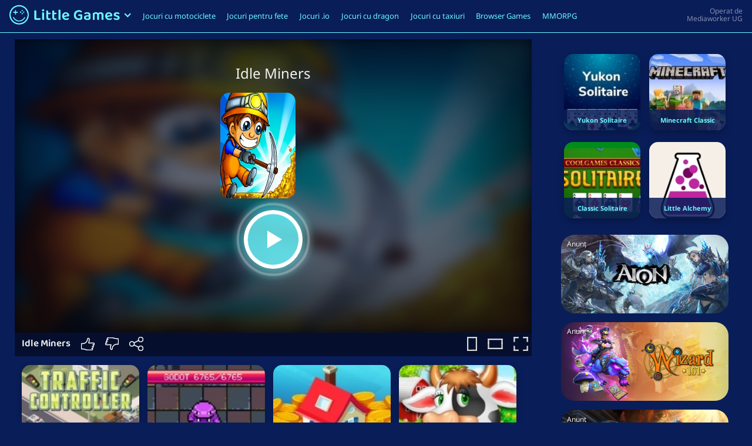

--- FILE ---
content_type: text/html
request_url: https://gameforge.com/ro-RO/littlegames/idle-miners/
body_size: 10029
content:
<!DOCTYPE html><html lang="ro-RO"><head><meta charset="UTF-8"><meta name="viewport" content="width=device-width, initial-scale=1"><meta http-equiv="X-UA-Compatible" content="IE=edge"><link rel="alternate" hreflang="en-us" href="https://gameforge.com/en-US/littlegames/idle-miners/" /><link rel="alternate" hreflang="de-de" href="https://gameforge.com/de-DE/littlegames/idle-miners/" /><link rel="alternate" hreflang="fr-fr" href="https://gameforge.com/fr-FR/littlegames/idle-miners/" /><link rel="alternate" hreflang="ar-ae" href="https://gameforge.com/ar-AE/littlegames/idle-miners/" /><link rel="alternate" hreflang="bg-bg" href="https://gameforge.com/bg-BG/littlegames/idle-miners/" /><link rel="alternate" hreflang="cs-cz" href="https://gameforge.com/cs-CZ/littlegames/idle-miners/" /><link rel="alternate" hreflang="da-dk" href="https://gameforge.com/da-DK/littlegames/idle-miners/" /><link rel="alternate" hreflang="nl-nl" href="https://gameforge.com/nl-NL/littlegames/idle-miners/" /><link rel="alternate" hreflang="et-ee" href="https://gameforge.com/et-EE/littlegames/idle-miners/" /><link rel="alternate" hreflang="fi-fi" href="https://gameforge.com/fi-FI/littlegames/idle-miners/" /><link rel="alternate" hreflang="el-gr" href="https://gameforge.com/el-GR/littlegames/idle-miners/" /><link rel="alternate" hreflang="hu-hu" href="https://gameforge.com/hu-HU/littlegames/idle-miners/" /><link rel="alternate" hreflang="ja-jp" href="https://gameforge.com/ja-JP/littlegames/idle-miners/" /><link rel="alternate" hreflang="lv-lv" href="https://gameforge.com/lv-LV/littlegames/idle-miners/" /><link rel="alternate" hreflang="lt-lt" href="https://gameforge.com/lt-LT/littlegames/idle-miners/" /><link rel="alternate" hreflang="nb-no" href="https://gameforge.com/nb-NO/littlegames/idle-miners/" /><link rel="alternate" hreflang="pl-pl" href="https://gameforge.com/pl-PL/littlegames/idle-miners/" /><link rel="alternate" hreflang="pt-br" href="https://gameforge.com/pt-BR/littlegames/idle-miners/" /><link rel="alternate" hreflang="pt-pt" href="https://gameforge.com/pt-PT/littlegames/idle-miners/" /><link rel="alternate" hreflang="ro-ro" href="https://gameforge.com/ro-RO/littlegames/idle-miners/" /><link rel="alternate" hreflang="ru-ru" href="https://gameforge.com/ru-RU/littlegames/idle-miners/" /><link rel="alternate" hreflang="sr-rs" href="https://gameforge.com/sr-RS/littlegames/idle-miners/" /><link rel="alternate" hreflang="sk-sk" href="https://gameforge.com/sk-SK/littlegames/idle-miners/" /><link rel="alternate" hreflang="sl-si" href="https://gameforge.com/sl-SI/littlegames/idle-miners/" /><link rel="alternate" hreflang="es-es" href="https://gameforge.com/es-ES/littlegames/idle-miners/" /><link rel="alternate" hreflang="sv-se" href="https://gameforge.com/sv-SE/littlegames/idle-miners/" /><link rel="alternate" hreflang="tr-tr" href="https://gameforge.com/tr-TR/littlegames/idle-miners/" /><link rel="alternate" hreflang="uk-ua" href="https://gameforge.com/uk-UA/littlegames/idle-miners/" /><link rel="alternate" hreflang="hr-hr" href="https://gameforge.com/hr-HR/littlegames/idle-miners/" /><link rel="alternate" hreflang="he-il" href="https://gameforge.com/he-IL/littlegames/idle-miners/" /><link rel="alternate" hreflang="it-it" href="https://gameforge.com/it-IT/littlegames/idle-miners/" /><link rel="alternate" hreflang="es-ar" href="https://gameforge.com/es-AR/littlegames/idle-miners/" /><link rel="alternate" hreflang="es-co" href="https://gameforge.com/es-CO/littlegames/idle-miners/" /><link rel="alternate" hreflang="es-mx" href="https://gameforge.com/es-MX/littlegames/idle-miners/" /><link rel="alternate" hreflang="es-pe" href="https://gameforge.com/es-PE/littlegames/idle-miners/" /><link rel="alternate" hreflang="zh-hant" href="https://gameforge.com/zh-TW/littlegames/idle-miners/" /><link media="all" href="https://gameforge.com/ro-RO/littlegames/content/cache/autoptimize/css/autoptimize_cfb9c7f2554af84a7d22009827f61a79.css" rel="stylesheet" /><title>Idle Miners: Joacă gratuit Idle Miners pe LittleGames</title><meta name="description" content="Joacă Idle Miners online gratuit pe LittleGames. Idle Miners poate fi jucat online într-un browser și pe mobil gratuit." /><meta name="robots" content="index, follow, max-snippet:-1, max-image-preview:large, max-video-preview:-1" /><link rel="canonical" href="https://gameforge.com/ro-RO/littlegames/idle-miners/" /><meta property="og:locale" content="ro_RO" /><meta property="og:type" content="article" /><meta property="og:title" content="Idle Miners: Joacă gratuit Idle Miners pe LittleGames" /><meta property="og:description" content="Joacă Idle Miners online gratuit pe LittleGames. Idle Miners poate fi jucat online într-un browser și pe mobil gratuit." /><meta property="og:url" content="https://gameforge.com/ro-RO/littlegames/idle-miners/" /><meta property="og:site_name" content="Casual Games" /><meta name="twitter:card" content="summary_large_image" />  <script type='text/javascript' src='https://gameforge.com/ro-RO/littlegames/includes/js/jquery/jquery.js?ver=1.12.4-wp' id='jquery-core-js'></script> <!--[if lt IE 9]> <script type='text/javascript' src='https://gameforge.com/ro-RO/littlegames/content/themes/casual/inc/assets/js/html5.js?ver=3.7.0' id='html5hiv-js'></script> <![endif]--> <script type="text/javascript" src="https://gameforge.com/ro-RO/littlegames/content/themes/casual/custom/js/control.js"></script><script type="text/javascript" src="https://gameforge.com/ro-RO/littlegames/content/themes/casual/custom/js/common.js"></script> </head><body class="page-template page-template-page-game page-template-page-game-php page page-id-197882"><div id="page" class="site"><header id="masthead" class="site-header navbar-static-top fixed-top navbar-light" role="banner"><div style="display: flex;"><div style="display: flex; flex: 1;"><div class="floating-navbar-brand"><ul class="logo-menu"><li class="nav-item dropdown logo-menu-dropdown"> <a href="https://gameforge.com/ro-RO/littlegames/" class="logo-link" data-toggle="dropdown" aria-haspopup="true" aria-expanded="false"> <img src="https://gameforge.com/ro-RO/littlegames/content/themes/casual/custom/img/logo.png" class="logo-img dropdown-toggle" title="Jocuri gratuite pe LittleGames" alt="LittleGames"><div class="logo-menu-arrow"> <svg class="logo-menu-arrow-up hide" width="12px" height="8px" viewBox="0 0 25 16" version="1.1" xmlns="http://www.w3.org/2000/svg" xmlns:xlink="http://www.w3.org/1999/xlink"><title>arrow-up</title> <g stroke="none" stroke-width="1" fill="none" fill-rule="evenodd"> <g transform="translate(12.500000, 8.000000) rotate(-90.000000) translate(-12.500000, -8.000000) translate(5.000000, -4.000000)" fill="#6BF8FF" fill-rule="nonzero"> <polygon points="0 3 3.057 7.10542736e-15 15 12 3.057 24 0 21 9 12"></polygon> </g> </g> </svg> <svg class="logo-menu-arrow-down" width="12px" height="8px" viewBox="0 0 25 16" version="1.1" xmlns="http://www.w3.org/2000/svg" xmlns:xlink="http://www.w3.org/1999/xlink"><title>arrow-down</title> <g stroke="none" stroke-width="1" fill="none" fill-rule="evenodd"> <g transform="translate(12.946957, 7.915100) rotate(90.000000) translate(-12.946957, -7.915100) translate(5.446957, -4.084900)" fill="#6BF8FF" fill-rule="nonzero"> <polygon points="0 3 3.057 0 15 12 3.057 24 0 21 9 12"></polygon> </g> </g> </svg></div> </a><ul aria-labelledby="dropdownMenu1" class="dropdown-menu border-0 shadow" style="margin-top: 13px;"><li><a href="https://gameforge.com/ro-RO/littlegames/" class="dropdown-item">Acasă</a></li><li class="dropdown-divider"></li><li class="dropdown-submenu"><div class="dropdown-submenu-title">Language</div> <a id="dropdownMenu2" href="#" role="button" data-toggle="dropdown" aria-haspopup="true" aria-expanded="false" class="dropdown-item" style="display: flex; font-size: 14px;"><div style="flex: 1;">română</div><div> <svg width="7px" height="12px" viewBox="0 0 15 24" version="1.1" xmlns="http://www.w3.org/2000/svg" xmlns:xlink="http://www.w3.org/1999/xlink"><title>arrow-right copy</title> <g stroke="none" stroke-width="1" fill="none" fill-rule="evenodd"> <g transform="translate(0.000000, 0.000000)" fill="#FFFFFF" fill-rule="nonzero"> <polygon points="0 3 3.057 0 15 12 3.057 24 0 21 9 12"></polygon> </g> </g> </svg></div> </a><div class=""><ul aria-labelledby="dropdownMenu2" class="dropdown-menu border-0 shadow scrollable-menu"><li class="dropdown-item"><a href="https://gameforge.com/zh-TW/littlegames/idle-miners/"></a></li><li class="dropdown-item"><a href="https://gameforge.com/sl-SI/littlegames/idle-miners/"></a></li><li class="dropdown-item"><a href="https://gameforge.com/bs-BA/littlegames/">bosanski</a></li><li class="dropdown-item"><a href="https://gameforge.com/da-DK/littlegames/idle-miners/">dansk</a></li><li class="dropdown-item"><a href="https://gameforge.com/de-DE/littlegames/idle-miners/">Deutsch</a></li><li class="dropdown-item"><a href="https://gameforge.com/et-EE/littlegames/idle-miners/">eesti</a></li><li class="dropdown-item"><a href="https://gameforge.com/en-US/littlegames/idle-miners/">English</a></li><li class="dropdown-item"><a href="https://gameforge.com/es-ES/littlegames/idle-miners/">español</a></li><li class="dropdown-item"><a href="https://gameforge.com/es-AR/littlegames/idle-miners/">español (Argentina)</a></li><li class="dropdown-item"><a href="https://gameforge.com/es-CO/littlegames/idle-miners/">español (Columbia)</a></li><li class="dropdown-item"><a href="https://gameforge.com/es-MX/littlegames/idle-miners/">español (México)</a></li><li class="dropdown-item"><a href="https://gameforge.com/es-PE/littlegames/idle-miners/">español (Perú)</a></li><li class="dropdown-item"><a href="https://gameforge.com/fr-FR/littlegames/idle-miners/">français</a></li><li class="dropdown-item"><a href="https://gameforge.com/hr-HR/littlegames/idle-miners/">hrvatski</a></li><li class="dropdown-item"><a href="https://gameforge.com/it-IT/littlegames/idle-miners/">italiano</a></li><li class="dropdown-item"><a href="https://gameforge.com/lv-LV/littlegames/idle-miners/">latviešu</a></li><li class="dropdown-item"><a href="https://gameforge.com/lt-LT/littlegames/idle-miners/">lietuvių</a></li><li class="dropdown-item"><a href="https://gameforge.com/hu-HU/littlegames/idle-miners/">magyar</a></li><li class="dropdown-item"><a href="https://gameforge.com/nl-NL/littlegames/idle-miners/">Nederlands</a></li><li class="dropdown-item"><a href="https://gameforge.com/nb-NO/littlegames/idle-miners/">norsk</a></li><li class="dropdown-item"><a href="https://gameforge.com/pl-PL/littlegames/idle-miners/">polski</a></li><li class="dropdown-item"><a href="https://gameforge.com/pt-BR/littlegames/idle-miners/">português (Brasil)</a></li><li class="dropdown-item"><a href="https://gameforge.com/pt-PT/littlegames/idle-miners/">português (Portugal)</a></li><li class="dropdown-item"><a href="https://gameforge.com/sk-SK/littlegames/idle-miners/">slovenčina</a></li><li class="dropdown-item"><a href="https://gameforge.com/fi-FI/littlegames/idle-miners/">suomi</a></li><li class="dropdown-item"><a href="https://gameforge.com/sv-SE/littlegames/idle-miners/">svenska</a></li><li class="dropdown-item"><a href="https://gameforge.com/tr-TR/littlegames/idle-miners/">Türkçe</a></li><li class="dropdown-item"><a href="https://gameforge.com/cs-CZ/littlegames/idle-miners/">čeština</a></li><li class="dropdown-item"><a href="https://gameforge.com/el-GR/littlegames/idle-miners/">Ελληνικά</a></li><li class="dropdown-item"><a href="https://gameforge.com/bg-BG/littlegames/idle-miners/">български</a></li><li class="dropdown-item"><a href="https://gameforge.com/ru-RU/littlegames/idle-miners/">русский</a></li><li class="dropdown-item"><a href="https://gameforge.com/sr-RS/littlegames/idle-miners/">српски</a></li><li class="dropdown-item"><a href="https://gameforge.com/uk-UA/littlegames/idle-miners/">українська</a></li><li class="dropdown-item"><a href="https://gameforge.com/he-IL/littlegames/idle-miners/">עִברִית</a></li><li class="dropdown-item"><a href="https://gameforge.com/ar-AE/littlegames/idle-miners/">العربية</a></li><li class="dropdown-item"><a href="https://gameforge.com/ja-JP/littlegames/idle-miners/">日本語</a></li></ul></div></li></ul></li></ul></div><div><div id="main-nav" class="navbar-padding"><ul id="menu-main-menu-ro-ro" class="navbar-nav"><li itemscope="itemscope" itemtype="https://www.schema.org/SiteNavigationElement" id="menu-item-103364" class="menu-item menu-item-type-post_type menu-item-object-page menu-item-103364 nav-item"><a title="Jocuri cu motociclete" href="https://gameforge.com/ro-RO/littlegames/jocuri-cu-motociclete/" class="nav-link">Jocuri cu motociclete</a></li><li itemscope="itemscope" itemtype="https://www.schema.org/SiteNavigationElement" id="menu-item-103381" class="menu-item menu-item-type-post_type menu-item-object-page menu-item-103381 nav-item"><a title="Jocuri pentru fete" href="https://gameforge.com/ro-RO/littlegames/jocuri-pentru-fete/" class="nav-link">Jocuri pentru fete</a></li><li itemscope="itemscope" itemtype="https://www.schema.org/SiteNavigationElement" id="menu-item-103397" class="menu-item menu-item-type-post_type menu-item-object-page menu-item-103397 nav-item"><a title="Jocuri .io" href="https://gameforge.com/ro-RO/littlegames/jocuri-io/" class="nav-link">Jocuri .io</a></li><li itemscope="itemscope" itemtype="https://www.schema.org/SiteNavigationElement" id="menu-item-103464" class="menu-item menu-item-type-post_type menu-item-object-page menu-item-103464 nav-item"><a title="Jocuri cu dragon" href="https://gameforge.com/ro-RO/littlegames/jocuri-cu-dragon/" class="nav-link">Jocuri cu dragon</a></li><li itemscope="itemscope" itemtype="https://www.schema.org/SiteNavigationElement" id="menu-item-103480" class="menu-item menu-item-type-post_type menu-item-object-page menu-item-103480 nav-item"><a title="Jocuri cu taxiuri" href="https://gameforge.com/ro-RO/littlegames/jocuri-cu-taxiuri/" class="nav-link">Jocuri cu taxiuri</a></li><li itemscope="itemscope" itemtype="https://www.schema.org/SiteNavigationElement" id="menu-item-26770" class="menu-item menu-item-type-custom menu-item-object-custom menu-item-26770 nav-item"><a title="Browser Games" href="https://gameforge.com/ro-RO/browser-games/?origin=littlegames" class="nav-link">Browser Games</a></li><li itemscope="itemscope" itemtype="https://www.schema.org/SiteNavigationElement" id="menu-item-26771" class="menu-item menu-item-type-custom menu-item-object-custom menu-item-26771 nav-item"><a title="MMORPG" href="https://gameforge.com/ro-RO/mmorpg/?origin=littlegames" class="nav-link">MMORPG</a></li></ul></div> <button class="navbar-toggler" type="button" data-toggle="collapse" data-target=".mobile-nav" aria-controls="" aria-expanded="false" aria-label="Toggle navigation"> <span class="navbar-toggler-icon"></span> </button></div></div><div class="provider-hint"></div></div><div class="mobile-nav collapse navbar-collapse"><div id="mobile-nav" class="navbar-padding"><ul id="menu-main-menu-ro-ro-1" class="mobile-navbar-nav"><li itemscope="itemscope" itemtype="https://www.schema.org/SiteNavigationElement" class="menu-item menu-item-type-post_type menu-item-object-page menu-item-103364 nav-item"><a title="Jocuri cu motociclete" href="https://gameforge.com/ro-RO/littlegames/jocuri-cu-motociclete/" class="nav-link">Jocuri cu motociclete</a></li><li itemscope="itemscope" itemtype="https://www.schema.org/SiteNavigationElement" class="menu-item menu-item-type-post_type menu-item-object-page menu-item-103381 nav-item"><a title="Jocuri pentru fete" href="https://gameforge.com/ro-RO/littlegames/jocuri-pentru-fete/" class="nav-link">Jocuri pentru fete</a></li><li itemscope="itemscope" itemtype="https://www.schema.org/SiteNavigationElement" class="menu-item menu-item-type-post_type menu-item-object-page menu-item-103397 nav-item"><a title="Jocuri .io" href="https://gameforge.com/ro-RO/littlegames/jocuri-io/" class="nav-link">Jocuri .io</a></li><li itemscope="itemscope" itemtype="https://www.schema.org/SiteNavigationElement" class="menu-item menu-item-type-post_type menu-item-object-page menu-item-103464 nav-item"><a title="Jocuri cu dragon" href="https://gameforge.com/ro-RO/littlegames/jocuri-cu-dragon/" class="nav-link">Jocuri cu dragon</a></li><li itemscope="itemscope" itemtype="https://www.schema.org/SiteNavigationElement" class="menu-item menu-item-type-post_type menu-item-object-page menu-item-103480 nav-item"><a title="Jocuri cu taxiuri" href="https://gameforge.com/ro-RO/littlegames/jocuri-cu-taxiuri/" class="nav-link">Jocuri cu taxiuri</a></li><li itemscope="itemscope" itemtype="https://www.schema.org/SiteNavigationElement" class="menu-item menu-item-type-custom menu-item-object-custom menu-item-26770 nav-item"><a title="Browser Games" href="https://gameforge.com/ro-RO/browser-games/?origin=littlegames" class="nav-link">Browser Games</a></li><li itemscope="itemscope" itemtype="https://www.schema.org/SiteNavigationElement" class="menu-item menu-item-type-custom menu-item-object-custom menu-item-26771 nav-item"><a title="MMORPG" href="https://gameforge.com/ro-RO/mmorpg/?origin=littlegames" class="nav-link">MMORPG</a></li></ul></div></div></header><div id="content" class="site-content"><div class="container"><div class="row"> <script type="application/ld+json">[{"@context":"https://schema.org","@type":"WebApplication","name":"Idle Miners","url":"https://gameforge.com/ro-RO/littlegames/idle-miners/","applicationCategory":"Game","operatingSystem":"Windows, MacOS, Linux, iOS, Android","offers":{"@type":"Offer","price":0,"priceCurrency":"EUR","availability":"https://schema.org/InStock"},"image":"https://gameforge.com/de-DE/littlegames/includes/images/games/10359_5eb3f100216a9.jpg","aggregateRating":{"@type":"AggregateRating","ratingValue":4.03,"reviewCount":303}}]</script> <section id="primary" class="content-area"><main id="main" class="site-main" role="main"><div class="game-content" data-game-id="10359" data-game-code="https://html5.gamedistribution.com/31fb6b1c5e774aebad364c1632751856/"><div class="game-left"><div class="game-container"><div class="game-loading">Jocul se încarcă ...</div><div id="game-cookie-consent"><div class="game-background-thumb" style="background-image: url('https://gameforge.com/de-DE/littlegames/includes/images/games/10359_5eb3f100216a9.jpg');"></div><div class="game-shadow"><div class="game-card"><div class="game-card-title">Idle Miners</div><div class="play-img" data-link="https://html5.gamedistribution.com/31fb6b1c5e774aebad364c1632751856/" data-cookie-consent="yes" data-href="_self"><img class="game-card-img" src="https://gameforge.com/de-DE/littlegames/includes/images/games/10359_5eb3f100216a9.jpg" alt="Idle Miners" title="Idle Miners" loading="lazy"></div><div class="game-card-play"><div class="play-btn play-game-btn" data-link="https://html5.gamedistribution.com/31fb6b1c5e774aebad364c1632751856/" data-cookie-consent="yes" data-href="_self"></div></div><div class="game-marketing-cookies-hint"></div></div></div></div><div id="game-iframe-container"></div></div><div class="game-bar-below"><div style="display: flex;"><div class="ratings"> <span class="game-title">Idle Miners</span> <a class="like-game" data-toggle="tooltip" data-placement="bottom" title="Like" data-offset="0, 10"> <svg width="23px" height="22px" viewBox="0 0 23 22" version="1.1" xmlns="http://www.w3.org/2000/svg" xmlns:xlink="http://www.w3.org/1999/xlink"><title>Like</title> <g stroke="none" stroke-width="1.5" fill="none" fill-rule="evenodd"> <g transform="translate(-648.000000, -1104.000000)"> <rect x="648" y="1104" width="24" height="24"></rect> </g> <g transform="translate(-648.000000, -1104.000000)" stroke="#FFFFFF" stroke-linecap="round" stroke-linejoin="round"> <g transform="translate(648.000000, 1105.000000)"> <path d="M19,14.5 L19,14.5 C19.829,14.5 20.5,15.172 20.5,16 C20.5,16.829 19.829,17.5 19,17.5 L18,17.5 C18.829,17.5 19.5,18.172 19.5,19 C19.5,19.829 18.829,20.5 18,20.5 L11.5,20.5 C7.5,20.5 8.5,18.5 0.5,18.5 L0.5,9.5 L3.5,9.5 C7,9.5 11,6.278 11,1.5 C11,-0.081 14,-0.281 14,2.719 C14,4.719 13,8.5 13,8.5 L21,8.5 C21.829,8.5 22.5,9.172 22.5,10 C22.5,10.829 21.829,11.5 21,11.5 L20,11.5 C20.829,11.5 21.5,12.172 21.5,13 C21.5,13.829 20.829,14.5 20,14.5 L19,14.5"></path> </g> </g> <g transform="translate(-648.000000, -1296.000000)"></g> </g> </svg> </a> <a class="dislike-game" data-toggle="tooltip" data-placement="bottom" title="Dislike" data-offset="0, 10"> <svg width="23px" height="22px" viewBox="0 0 23 22" version="1.1" xmlns="http://www.w3.org/2000/svg" xmlns:xlink="http://www.w3.org/1999/xlink"><title>Dislike</title> <g stroke="none" stroke-width="1.5" fill="none" fill-rule="evenodd"> <g transform="translate(-696.000000, -1104.000000)"> <rect x="696" y="1104" width="24" height="24"></rect> </g> <g transform="translate(-696.000000, -1104.000000)" stroke="#FFFFFF" stroke-linecap="round" stroke-linejoin="round"> <g transform="translate(696.000000, 1104.000000)"> <path d="M4,6.5 L4,6.5 C3.172,6.5 2.5,5.828 2.5,5 C2.5,4.172 3.172,3.5 4,3.5 L5,3.5 C4.172,3.5 3.5,2.828 3.5,2 C3.5,1.172 4.172,0.5 5,0.5 L11.5,0.5 C15.5,0.5 14.5,2.37 22.5,2.37 L22.5,11.5 L19.5,11.5 C16,11.5 12,14.656 12,19.436 C12,21.018 9,21.249 9,18.249 C9,16.249 10,12.5 10,12.5 L2,12.5 C1.172,12.5 0.5,11.828 0.5,11 C0.5,10.172 1.172,9.5 2,9.5 L3,9.5 C2.172,9.5 1.5,8.828 1.5,8 C1.5,7.172 2.172,6.5 3,6.5 L4,6.5"></path> </g> </g> <g transform="translate(-696.000000, -1296.000000)"></g> </g> </svg> </a> <a class="share-game" data-toggle="tooltip" data-placement="bottom" title="Share" data-offset="0, 10"> <svg width="24px" height="24px" viewBox="0 0 24 24" version="1.1" xmlns="http://www.w3.org/2000/svg" xmlns:xlink="http://www.w3.org/1999/xlink"><title>Share</title> <g stroke="none" stroke-width="1.5" fill="none" fill-rule="evenodd"> <g transform="translate(-888.000000, -1920.000000)"> <rect x="888" y="1920" width="24" height="24"></rect> </g> <g transform="translate(-888.000000, -1920.000000)" stroke="#FFFFFF" stroke-linejoin="round"> <g transform="translate(888.000000, 1920.000000)"> <path d="M8.0742,10.2129 C7.4182,8.9019 6.0662,7.9999 4.5002,7.9999 C2.2912,7.9999 0.5002,9.7909 0.5002,11.9999 C0.5002,14.2089 2.2912,15.9999 4.5002,15.9999 C6.0662,15.9999 7.4182,15.0979 8.0742,13.7869"></path> <path d="M19.5,8.5 C21.709,8.5 23.5,6.709 23.5,4.5 C23.5,2.291 21.709,0.5 19.5,0.5 C17.291,0.5 15.5,2.291 15.5,4.5 C15.5,5.143 15.656,5.748 15.925,6.287"></path> <path d="M15.9248,17.7129 C14.5978,20.3609 16.5238,23.4999 19.4998,23.4999 C21.7088,23.4999 23.4998,21.7089 23.4998,19.4999 C23.4998,17.2909 21.7088,15.4999 19.4998,15.4999"></path> <path d="M19.5,8.5 C17.934,8.5 16.582,7.598 15.925,6.287 L8.074,10.213 C8.344,10.75 8.5,11.356 8.5,12 C8.5,12.643 8.344,13.248 8.074,13.787 L15.925,17.713 C16.582,16.402 17.934,15.5 19.5,15.5"></path> </g> </g> <g transform="translate(-888.000000, -2112.000000)"></g> </g> </svg> </a></div><div class="game-size-toggle"> <a class="game-vertical vertical" data-toggle="tooltip" data-placement="bottom" title="Toggle Vertical Mode" data-offset="0, 10"> <svg width="17px" height="24px" viewBox="0 0 368 520" version="1.1" xmlns="http://www.w3.org/2000/svg" xmlns:xlink="http://www.w3.org/1999/xlink"><title>Vertical Mode</title> <g stroke="none" stroke-width="1" fill="none" fill-rule="evenodd"> <g transform="translate(280.000000, 260.000000) rotate(90.000000) translate(-280.000000, -260.000000) translate(21.000000, 172.000000)" fill="#D8D8D8"> <g transform="translate(-0.500000, 0.500000)"> <rect x="0.354" y="0" width="353.292" height="47.2782258"></rect> <polygon transform="translate(24.071913, 87.500000) rotate(90.000000) translate(-24.071913, -87.500000) " points="-63.4280874 63.7819126 111.571913 63.7819126 111.571913 111.218087 -63.4280874 111.218087"></polygon> </g> <g transform="translate(430.500000, 88.000000) rotate(90.000000) translate(-430.500000, -88.000000) translate(342.500000, 0.500000)"> <rect x="0.353413655" y="0" width="175.293173" height="47.2782258"></rect> <polygon transform="translate(24.032078, 87.500000) rotate(90.000000) translate(-24.032078, -87.500000) " points="-63.4679217 63.8212349 111.532078 63.8212349 111.532078 111.178765 -63.4679217 111.178765"></polygon> </g> </g> <g transform="translate(125.500000, 260.500000) rotate(-90.000000) translate(-125.500000, -260.500000) translate(-134.000000, 135.000000)" fill="#D8D8D8"> <g> <rect x="0.354674797" y="-8.05137787e-14" width="348.29065" height="47.449848"></rect> <polygon transform="translate(24.117814, 116.500000) rotate(90.000000) translate(-24.117814, -116.500000) " points="-92.382186 92.7367164 140.617814 92.7367164 140.617814 140.263284 -92.382186 140.263284"></polygon> </g> <g transform="translate(431.000000, 125.500000) rotate(90.000000) translate(-431.000000, -125.500000) translate(305.500000, 37.500000)"> <rect x="0.354519774" y="0" width="250.29096" height="47.5483871"></rect> <polygon transform="translate(24.107097, 88.000000) rotate(90.000000) translate(-24.107097, -88.000000) " points="-63.892903 64.2469275 112.107097 64.2469275 112.107097 111.753072 -63.892903 111.753072"></polygon> </g> </g> </g> </svg> </a> <a class="cinema" data-toggle="tooltip" data-placement="bottom" title="Toggle Cinema Mode" data-offset="0, 10"> <svg width="43px" height="24px" viewBox="0 0 733 412" version="1.1" xmlns="http://www.w3.org/2000/svg" xmlns:xlink="http://www.w3.org/1999/xlink" class="cinema-off-img"><title>Cinema</title> <g stroke="none" stroke-width="1" fill="none" fill-rule="evenodd"> <g fill="#D8D8D8"> <g> <rect x="0.5" y="0" width="499" height="67"></rect> <rect transform="translate(34.000000, 124.000000) rotate(90.000000) translate(-34.000000, -124.000000) " x="-90" y="90.5" width="248" height="67"></rect> </g> <g transform="translate(607.979381, 124.500000) rotate(90.000000) translate(-607.979381, -124.500000) translate(483.479381, 0.500000)"> <rect x="0.5" y="0" width="248" height="67"></rect> <rect transform="translate(34.000000, 124.000000) rotate(90.000000) translate(-34.000000, -124.000000) " x="-90" y="90.5" width="248" height="67"></rect> </g> </g> <g transform="translate(366.500000, 235.000000) rotate(-180.000000) translate(-366.500000, -235.000000) translate(0.000000, 58.000000)" fill="#D8D8D8"> <g> <rect x="0.5" y="-1.13686838e-13" width="491" height="67"></rect> <rect transform="translate(34.000000, 164.500000) rotate(90.000000) translate(-34.000000, -164.500000) " x="-130.5" y="131" width="329" height="67"></rect> </g> <g transform="translate(608.979381, 177.000000) rotate(90.000000) translate(-608.979381, -177.000000) translate(431.979381, 53.000000)"> <rect x="0.5" y="0" width="353" height="67"></rect> <rect transform="translate(34.000000, 124.000000) rotate(90.000000) translate(-34.000000, -124.000000) " x="-90" y="90.5" width="248" height="67"></rect> </g> </g> </g> </svg> <svg width="34px" height="24px" viewBox="0 0 733 519" version="1.1" xmlns="http://www.w3.org/2000/svg" xmlns:xlink="http://www.w3.org/1999/xlink" class="cinema-on-img"><title>Cinema</title> <g stroke="none" stroke-width="1" fill="none" fill-rule="evenodd"> <g fill="#D8D8D8"> <g> <rect x="0.5" y="0" width="499" height="67"></rect> <rect transform="translate(34.000000, 124.000000) rotate(90.000000) translate(-34.000000, -124.000000) " x="-90" y="90.5" width="248" height="67"></rect> </g> <g transform="translate(607.979381, 124.500000) rotate(90.000000) translate(-607.979381, -124.500000) translate(483.479381, 0.500000)"> <rect x="0.5" y="0" width="248" height="67"></rect> <rect transform="translate(34.000000, 124.000000) rotate(90.000000) translate(-34.000000, -124.000000) " x="-90" y="90.5" width="248" height="67"></rect> </g> </g> <g transform="translate(366.500000, 342.000000) rotate(-180.000000) translate(-366.500000, -342.000000) translate(0.000000, 165.000000)" fill="#D8D8D8"> <g> <rect x="0.5" y="-1.13686838e-13" width="491" height="67"></rect> <rect transform="translate(34.000000, 164.500000) rotate(90.000000) translate(-34.000000, -164.500000) " x="-130.5" y="131" width="329" height="67"></rect> </g> <g transform="translate(608.979381, 177.000000) rotate(90.000000) translate(-608.979381, -177.000000) translate(431.979381, 53.000000)"> <rect x="0.5" y="0" width="353" height="67"></rect> <rect transform="translate(34.000000, 124.000000) rotate(90.000000) translate(-34.000000, -124.000000) " x="-90" y="90.5" width="248" height="67"></rect> </g> </g> </g> </svg> </a> <a class="fullscreen" data-toggle="tooltip" data-placement="bottom" title="Fullscreen" data-offset="0, 10"> <svg width="25px" height="24px" viewBox="0 0 703 683" version="1.1" xmlns="http://www.w3.org/2000/svg" xmlns:xlink="http://www.w3.org/1999/xlink"><title>Fullscreen</title> <g stroke="none" stroke-width="1" fill="none" fill-rule="evenodd"> <g fill="#D8D8D8"> <g> <rect x="0.5" y="0" width="248" height="67"></rect> <rect transform="translate(34.000000, 124.000000) rotate(90.000000) translate(-34.000000, -124.000000) " x="-90" y="90.5" width="248" height="67"></rect> </g> <g transform="translate(578.979381, 124.500000) rotate(90.000000) translate(-578.979381, -124.500000) translate(454.479381, 0.500000)"> <rect x="0.5" y="0" width="248" height="67"></rect> <rect transform="translate(34.000000, 124.000000) rotate(90.000000) translate(-34.000000, -124.000000) " x="-90" y="90.5" width="248" height="67"></rect> </g> </g> <g transform="translate(351.500000, 558.500000) rotate(-180.000000) translate(-351.500000, -558.500000) translate(0.000000, 434.000000)" fill="#D8D8D8"> <g> <rect x="0.5" y="0" width="248" height="67"></rect> <rect transform="translate(34.000000, 124.000000) rotate(90.000000) translate(-34.000000, -124.000000) " x="-90" y="90.5" width="248" height="67"></rect> </g> <g transform="translate(578.979381, 124.500000) rotate(90.000000) translate(-578.979381, -124.500000) translate(454.479381, 0.500000)"> <rect x="0.5" y="0" width="248" height="67"></rect> <rect transform="translate(34.000000, 124.000000) rotate(90.000000) translate(-34.000000, -124.000000) " x="-90" y="90.5" width="248" height="67"></rect> </g> </g> </g> </svg> </a></div></div><div class="game-bar-below-bg"></div></div><div id="first-content-below" class="content-below-game" style="margin-bottom: 25px;"><article id="post-197882" class="post-197882 page type-page status-publish hentry"><div class="below-game-more-games-and-ad"><div class="below-game-games-first-row"><div class="game game--width15 game--overview"><a href="https://gameforge.com/ro-RO/littlegames/traffic-controller/"><img src="https://gameforge.com/de-DE/littlegames/includes/images/games/164x164/2363_5eb3e0dcc1cfc.jpg" srcset="https://gameforge.com/de-DE/littlegames/includes/images/games/164x164/2363_5eb3e0dcc1cfc.jpg 1x, https://gameforge.com/de-DE/littlegames/includes/images/games/328x328/2363_5eb3e0dcc1cfc.jpg 2x" alt="Traffic Controller" title="Traffic Controller" loading="lazy"><div class="text">Traffic Controller</div></a></div><div class="game game--width15 game--overview"><a href="https://gameforge.com/ro-RO/littlegames/afk-heroes/"><img src="https://gameforge.com/de-DE/littlegames/includes/images/games/164x164/5277_5eb3e64a34dbc.jpg" srcset="https://gameforge.com/de-DE/littlegames/includes/images/games/164x164/5277_5eb3e64a34dbc.jpg 1x, https://gameforge.com/de-DE/littlegames/includes/images/games/328x328/5277_5eb3e64a34dbc.jpg 2x" alt="AFK HEROES" title="AFK HEROES" loading="lazy"><div class="text">AFK HEROES</div></a></div><div class="game game--width15 game--overview"><a href="https://gameforge.com/ro-RO/littlegames/taps-to-riches/"><img src="https://gameforge.com/de-DE/littlegames/includes/images/games/164x164/9843_5eb3f02b40d45.jpg" srcset="https://gameforge.com/de-DE/littlegames/includes/images/games/164x164/9843_5eb3f02b40d45.jpg 1x, https://gameforge.com/de-DE/littlegames/includes/images/games/328x328/9843_5eb3f02b40d45.jpg 2x" alt="Taps to Riches" title="Taps to Riches" loading="lazy"><div class="text">Taps to Riches</div></a></div><div class="game game--width15 game--overview"><a href="https://gameforge.com/ro-RO/littlegames/farm-valley/"><img src="https://gameforge.com/de-DE/littlegames/includes/images/games/164x164/9513_5eb3ef912f756.jpg" srcset="https://gameforge.com/de-DE/littlegames/includes/images/games/164x164/9513_5eb3ef912f756.jpg 1x, https://gameforge.com/de-DE/littlegames/includes/images/games/328x328/9513_5eb3ef912f756.jpg 2x" alt="Farm Valley" title="Farm Valley" loading="lazy"><div class="text">Farm Valley</div></a></div><div class="game game--width15 game--overview"><a href="https://gameforge.com/ro-RO/littlegames/grindcraft-remastered/"><img src="https://gameforge.com/de-DE/littlegames/includes/images/games/164x164/10455_5eb3f12c99713.jpg" srcset="https://gameforge.com/de-DE/littlegames/includes/images/games/164x164/10455_5eb3f12c99713.jpg 1x, https://gameforge.com/de-DE/littlegames/includes/images/games/328x328/10455_5eb3f12c99713.jpg 2x" alt="Grindcraft Remastered" title="Grindcraft Remastered" loading="lazy"><div class="text">Grindcraft Remastered</div></a></div><div class="game game--width15 game--overview"><a href="https://gameforge.com/ro-RO/littlegames/money-clicker/"><img src="https://gameforge.com/de-DE/littlegames/includes/images/games/164x164/10489_5eb3f133954fb.jpg" srcset="https://gameforge.com/de-DE/littlegames/includes/images/games/164x164/10489_5eb3f133954fb.jpg 1x, https://gameforge.com/de-DE/littlegames/includes/images/games/328x328/10489_5eb3f133954fb.jpg 2x" alt="Money Clicker" title="Money Clicker" loading="lazy"><div class="text">Money Clicker</div></a></div><div class="game game--width15 game--overview"><a href="https://gameforge.com/ro-RO/littlegames/pandemic-simulator/"><img src="https://gameforge.com/de-DE/littlegames/includes/images/games/164x164/2470_5eb3e117694e1.jpg" srcset="https://gameforge.com/de-DE/littlegames/includes/images/games/164x164/2470_5eb3e117694e1.jpg 1x, https://gameforge.com/de-DE/littlegames/includes/images/games/328x328/2470_5eb3e117694e1.jpg 2x" alt="Pandemic Simulator" title="Pandemic Simulator" loading="lazy"><div class="text">Pandemic Simulator</div></a></div><div class="game game--width15 game--overview"><a href="https://gameforge.com/ro-RO/littlegames/idle-farm/"><img src="https://gameforge.com/de-DE/littlegames/includes/images/games/164x164/8868_5eb3ee8b646cd.jpg" srcset="https://gameforge.com/de-DE/littlegames/includes/images/games/164x164/8868_5eb3ee8b646cd.jpg 1x, https://gameforge.com/de-DE/littlegames/includes/images/games/328x328/8868_5eb3ee8b646cd.jpg 2x" alt="Idle Farm" title="Idle Farm" loading="lazy"><div class="text">Idle Farm</div></a></div></div><div style="text-align: center;"><div id="below-game-aslot-970x90" class="aslot below-game-aslot-970x90"><div class="adsbyvli" data-ad-slot="vi_1206746900"></div></div><div id="below-game-aslot-728x90" class="aslot below-game-aslot-728x90"><div class="adsbyvli" data-ad-slot="vi_1206746494"></div></div></div><div class="below-game-games-second-row"><div class="game game--width15 game--overview"><a href="https://gameforge.com/ro-RO/littlegames/target-hunt/"><img src="https://gameforge.com/de-DE/littlegames/includes/images/games/164x164/4017_5eb3e45127654.jpg" srcset="https://gameforge.com/de-DE/littlegames/includes/images/games/164x164/4017_5eb3e45127654.jpg 1x, https://gameforge.com/de-DE/littlegames/includes/images/games/328x328/4017_5eb3e45127654.jpg 2x" alt="Target Hunt" title="Target Hunt" loading="lazy"><div class="text">Target Hunt</div></a></div><div class="game game--width15 game--overview"><a href="https://gameforge.com/ro-RO/littlegames/merge-car/"><img src="https://gameforge.com/de-DE/littlegames/includes/images/games/164x164/8934_5eb3ee98490c3.jpg" srcset="https://gameforge.com/de-DE/littlegames/includes/images/games/164x164/8934_5eb3ee98490c3.jpg 1x, https://gameforge.com/de-DE/littlegames/includes/images/games/328x328/8934_5eb3ee98490c3.jpg 2x" alt="Merge Car" title="Merge Car" loading="lazy"><div class="text">Merge Car</div></a></div><div class="game game--width15 game--overview"><a href="https://gameforge.com/ro-RO/littlegames/idle-evolve/"><img src="https://gameforge.com/de-DE/littlegames/includes/images/games/164x164/10291_5eb3f0e0d3fda.jpg" srcset="https://gameforge.com/de-DE/littlegames/includes/images/games/164x164/10291_5eb3f0e0d3fda.jpg 1x, https://gameforge.com/de-DE/littlegames/includes/images/games/328x328/10291_5eb3f0e0d3fda.jpg 2x" alt="Idle Evolve" title="Idle Evolve" loading="lazy"><div class="text">Idle Evolve</div></a></div><div class="game game--width15 game--overview"><a href="https://gameforge.com/ro-RO/littlegames/clicktheplay/"><img src="https://gameforge.com/de-DE/littlegames/includes/images/games/164x164/8317_5eb3ed7ec16fc.jpg" srcset="https://gameforge.com/de-DE/littlegames/includes/images/games/164x164/8317_5eb3ed7ec16fc.jpg 1x, https://gameforge.com/de-DE/littlegames/includes/images/games/328x328/8317_5eb3ed7ec16fc.jpg 2x" alt="ClickThePlay" title="ClickThePlay" loading="lazy"><div class="text">ClickThePlay</div></a></div><div class="game game--width15 game--overview"><a href="https://gameforge.com/ro-RO/littlegames/agar-io/"><div class="game-video" data-video="https://gameforge.com/de-DE/littlegames/includes/videos/games/1253_60424f2c19bfc.mp4" data-poster="https://gameforge.com/de-DE/littlegames/includes/images/games/164x164/1253_5ea9a1be4ec62.jpg"></div><img src="https://gameforge.com/de-DE/littlegames/includes/images/games/164x164/1253_5ea9a1be4ec62.jpg" srcset="https://gameforge.com/de-DE/littlegames/includes/images/games/164x164/1253_5ea9a1be4ec62.jpg 1x, https://gameforge.com/de-DE/littlegames/includes/images/games/328x328/1253_5ea9a1be4ec62.jpg 2x" alt="Agar.io" title="Agar.io" loading="lazy"><div class="text">Agar.io</div></a></div><div class="game game--width15 game--overview"><a href="https://gameforge.com/ro-RO/littlegames/pyramid-solitaire/"><img src="https://gameforge.com/de-DE/littlegames/includes/images/games/164x164/11932_5eb3f3b43a38d.jpg" srcset="https://gameforge.com/de-DE/littlegames/includes/images/games/164x164/11932_5eb3f3b43a38d.jpg 1x, https://gameforge.com/de-DE/littlegames/includes/images/games/328x328/11932_5eb3f3b43a38d.jpg 2x" alt="Pyramid Solitaire" title="Pyramid Solitaire" loading="lazy"><div class="text">Pyramid Solitaire</div></a></div><div class="game game--width15 game--overview"><a href="https://gameforge.com/ro-RO/littlegames/fireboy-and-watergirl/"><img src="https://gameforge.com/de-DE/littlegames/includes/images/games/164x164/1805_5eb2d7917a076.jpg" srcset="https://gameforge.com/de-DE/littlegames/includes/images/games/164x164/1805_5eb2d7917a076.jpg 1x, https://gameforge.com/de-DE/littlegames/includes/images/games/328x328/1805_5eb2d7917a076.jpg 2x" alt="Fireboy And Watergirl" title="Fireboy And Watergirl" loading="lazy"><div class="text">Fireboy And Watergirl</div></a></div><div class="game game--width15 game--overview"><a href="https://gameforge.com/ro-RO/littlegames/ado-stunt-cars-2/"><img src="https://gameforge.com/de-DE/littlegames/includes/images/games/164x164/10637_5eb3f18a2c1b3.jpg" srcset="https://gameforge.com/de-DE/littlegames/includes/images/games/164x164/10637_5eb3f18a2c1b3.jpg 1x, https://gameforge.com/de-DE/littlegames/includes/images/games/328x328/10637_5eb3f18a2c1b3.jpg 2x" alt="Ado Stunt Cars 2" title="Ado Stunt Cars 2" loading="lazy"><div class="text">Ado Stunt Cars 2</div></a></div></div></div><div style="display: flex;"><div class="game-info"><div class="entry-header"><h1 class="entry-title" style="margin-bottom: 0;">Idle Miners</h1><div></div></div><div class="entry-content" style="margin-top: 0;"><div class="breadcrumbs"><div id="breadcrumbs"><ol itemscope itemtype="http://schema.org/BreadcrumbList"><li itemprop="itemListElement" itemscope itemtype="http://schema.org/ListItem"> <a itemprop="item" href="https://gameforge.com/ro-RO/littlegames/"><span itemprop="name">Jocuri Online Gratis</span></a><meta itemprop="position" content="1" /></li>&nbsp;<svg style="margin: 4px 5px 15px 0;" aria-hidden="true" focusable="false" data-prefix="fas" data-icon="angle-right" class="svg-inline--fa fa-angle-right fa-w-8 fa-null fa-rotate-null fa-pull-null " role="img" xmlns="http://www.w3.org/2000/svg" viewBox="0 0 256 512"><path fill="currentColor" d="M224.3 273l-136 136c-9.4 9.4-24.6 9.4-33.9 0l-22.6-22.6c-9.4-9.4-9.4-24.6 0-33.9l96.4-96.4-96.4-96.4c-9.4-9.4-9.4-24.6 0-33.9L54.3 103c9.4-9.4 24.6-9.4 33.9 0l136 136c9.5 9.4 9.5 24.6.1 34z"></path></svg><li itemprop="itemListElement" itemscope itemtype="http://schema.org/ListItem"> <a itemprop="item" href="https://gameforge.com/ro-RO/littlegames/jocuri-clicker/"><span itemprop="name">Jocuri Clicker</span></a><meta itemprop="position" content="2" /></li>&nbsp;<svg style="margin: 4px 5px 15px 0;" aria-hidden="true" focusable="false" data-prefix="fas" data-icon="angle-right" class="svg-inline--fa fa-angle-right fa-w-8 fa-null fa-rotate-null fa-pull-null " role="img" xmlns="http://www.w3.org/2000/svg" viewBox="0 0 256 512"><path fill="currentColor" d="M224.3 273l-136 136c-9.4 9.4-24.6 9.4-33.9 0l-22.6-22.6c-9.4-9.4-9.4-24.6 0-33.9l96.4-96.4-96.4-96.4c-9.4-9.4-9.4-24.6 0-33.9L54.3 103c9.4-9.4 24.6-9.4 33.9 0l136 136c9.5 9.4 9.5 24.6.1 34z"></path></svg><li itemprop="itemListElement" itemscope itemtype="http://schema.org/ListItem"> <a itemprop="item" href="https://gameforge.com/ro-RO/littlegames/idle-miners/"><span itemprop="name">Idle Miners</span></a><meta itemprop="position" content="3" /></li></ol></div></div><div class="game-description"><div><h2>Joacă Idle Miners gratuit</h2><p>Joacă Idle Miners gratuit acum pe LittleGames. Idle Miners este disponibil pentru a juca gratuit.</p><h2>Joacă Idle Miners online</h2><p>Idle Miners se poate juca online ca joc HTML5, de aceea nu este necesară nicio descărcare.</p><p>Categorii în care este inclus Idle Miners:</p><ul class="category-tags"><li data-url="https://gameforge.com/ro-RO/littlegames/jocuri-clicker/"><a href="https://gameforge.com/ro-RO/littlegames/jocuri-clicker/"><img src="https://gameforge.com/de-DE/littlegames/includes/images/categories/94x94/240_5f0c3f4f235a1.jpg" loading="lazy" style="border-radius: 10px;"><span class="text">Clicker</span></a></li></ul><div class="game-walkthrough"><h2>Idle Miners Walkthrough</h2><p>Dacă aveți nevoie de ajutor pentru a juca Idle Miners, consultați videoclipul nostru Idle Miners.</p><div class="game-walkthrough-video"><div id="game-walkthrough-cookie-consent" style="display: block; position: relative; overflow: hidden;"><div class="game-background-thumb" style="background-image: url('https://gameforge.com/de-DE/littlegames/includes/images/games/10359_5eb3f100216a9.jpg');"></div><div class="game-shadow"><div class="game-walkthrough-card"><div class="game-walkthrough-card-title">Video</div><div class="play-walkthrough-img" data-cookie-consent="yes"> <img class="game-walkthrough-card-img" src="https://gameforge.com/de-DE/littlegames/includes/images/games/10359_5eb3f100216a9.jpg" alt="" loading="lazy"></div><div class="game-walkthrough-card-play"><div class="play-btn play-walkthrough-btn" data-cookie-consent="yes"></div></div><div class="game-walkthrough-marketing-cookies-hint"></div></div></div></div><div id="game-video-iframe-container" data-game-id="31fb6b1c5e774aebad364c1632751856" data-game-title="Idle Miners"></div></div></div></div></div></div></div><div id="below-game-aslot-300x600" class="aslot below-game-aslot-300x600"><div class="adsbyvli" data-ad-slot="vi_1206746901"></div></div></div><div class="below-game-info-games"><div class="game game--width15 game--overview"><a href="https://gameforge.com/ro-RO/littlegames/snake-worm/"><img src="https://gameforge.com/de-DE/littlegames/includes/images/games/164x164/4883_5eb3e5acf267e.jpg" srcset="https://gameforge.com/de-DE/littlegames/includes/images/games/164x164/4883_5eb3e5acf267e.jpg 1x, https://gameforge.com/de-DE/littlegames/includes/images/games/328x328/4883_5eb3e5acf267e.jpg 2x" alt="Snake Worm" title="Snake Worm" loading="lazy"><div class="text">Snake Worm</div></a></div><div class="game game--width15 game--overview"><a href="https://gameforge.com/ro-RO/littlegames/mahjong-dark-dimensions/"><img src="https://gameforge.com/de-DE/littlegames/includes/images/games/164x164/1764_5ea94f0f8dffc.jpg" srcset="https://gameforge.com/de-DE/littlegames/includes/images/games/164x164/1764_5ea94f0f8dffc.jpg 1x, https://gameforge.com/de-DE/littlegames/includes/images/games/328x328/1764_5ea94f0f8dffc.jpg 2x" alt="Mahjong Dark Dimensions" title="Mahjong Dark Dimensions" loading="lazy"><div class="text">Mahjong Dark Dimensions</div></a></div><div class="game game--width15 game--overview"><a href="https://gameforge.com/ro-RO/littlegames/3d-mahjong/"><img src="https://gameforge.com/de-DE/littlegames/includes/images/games/164x164/12760_5eb3f9ced9c4c.jpg" srcset="https://gameforge.com/de-DE/littlegames/includes/images/games/164x164/12760_5eb3f9ced9c4c.jpg 1x, https://gameforge.com/de-DE/littlegames/includes/images/games/328x328/12760_5eb3f9ced9c4c.jpg 2x" alt="3D Mahjong" title="3D Mahjong" loading="lazy"><div class="text">3D Mahjong</div></a></div><div class="game game--width15 game--overview"><a href="https://gameforge.com/ro-RO/littlegames/granny-house/"><img src="https://gameforge.com/de-DE/littlegames/includes/images/games/164x164/2029_5eb3de2a979eb.jpg" srcset="https://gameforge.com/de-DE/littlegames/includes/images/games/164x164/2029_5eb3de2a979eb.jpg 1x, https://gameforge.com/de-DE/littlegames/includes/images/games/328x328/2029_5eb3de2a979eb.jpg 2x" alt="Granny House" title="Granny House" loading="lazy"><div class="text">Granny House</div></a></div><div class="game game--width15 game--overview"><a href="https://gameforge.com/ro-RO/littlegames/snowball-io/"><img src="https://gameforge.com/de-DE/littlegames/includes/images/games/164x164/9288_5eb3ef18092bd.jpg" srcset="https://gameforge.com/de-DE/littlegames/includes/images/games/164x164/9288_5eb3ef18092bd.jpg 1x, https://gameforge.com/de-DE/littlegames/includes/images/games/328x328/9288_5eb3ef18092bd.jpg 2x" alt="Snowball.io" title="Snowball.io" loading="lazy"><div class="text">Snowball.io</div></a></div><div class="game game--width15 game--overview"><a href="https://gameforge.com/ro-RO/littlegames/defly-io/"><img src="https://gameforge.com/de-DE/littlegames/includes/images/games/164x164/87_5ea03eef02d4f.jpg" srcset="https://gameforge.com/de-DE/littlegames/includes/images/games/164x164/87_5ea03eef02d4f.jpg 1x, https://gameforge.com/de-DE/littlegames/includes/images/games/328x328/87_5ea03eef02d4f.jpg 2x" alt="Defly.io" title="Defly.io" loading="lazy"><div class="text">Defly.io</div></a></div><div class="game game--width15 game--overview"><a href="https://gameforge.com/ro-RO/littlegames/crazy-shooters-2/"><img src="https://gameforge.com/de-DE/littlegames/includes/images/games/164x164/8541_5eb3edea4d45e.jpg" srcset="https://gameforge.com/de-DE/littlegames/includes/images/games/164x164/8541_5eb3edea4d45e.jpg 1x, https://gameforge.com/de-DE/littlegames/includes/images/games/328x328/8541_5eb3edea4d45e.jpg 2x" alt="Crazy Shooters 2" title="Crazy Shooters 2" loading="lazy"><div class="text">Crazy Shooters 2</div></a></div><div class="game game--width15 game--overview"><a href="https://gameforge.com/ro-RO/littlegames/worms-zone/"><img src="https://gameforge.com/de-DE/littlegames/includes/images/games/164x164/1798_5eb1299322aa5.jpg" srcset="https://gameforge.com/de-DE/littlegames/includes/images/games/164x164/1798_5eb1299322aa5.jpg 1x, https://gameforge.com/de-DE/littlegames/includes/images/games/328x328/1798_5eb1299322aa5.jpg 2x" alt="Worms Zone" title="Worms Zone" loading="lazy"><div class="text">Worms Zone</div></a></div><div class="game game--width15 game--overview"><a href="https://gameforge.com/ro-RO/littlegames/outspell/"><img src="https://gameforge.com/de-DE/littlegames/includes/images/games/164x164/2169_5eb3dec03d946.jpg" srcset="https://gameforge.com/de-DE/littlegames/includes/images/games/164x164/2169_5eb3dec03d946.jpg 1x, https://gameforge.com/de-DE/littlegames/includes/images/games/328x328/2169_5eb3dec03d946.jpg 2x" alt="Outspell" title="Outspell" loading="lazy"><div class="text">Outspell</div></a></div><div class="game game--width15 game--overview"><a href="https://gameforge.com/ro-RO/littlegames/moto-x3m/"><img src="https://gameforge.com/de-DE/littlegames/includes/images/games/164x164/26_5ea03e92c8a83.jpg" srcset="https://gameforge.com/de-DE/littlegames/includes/images/games/164x164/26_5ea03e92c8a83.jpg 1x, https://gameforge.com/de-DE/littlegames/includes/images/games/328x328/26_5ea03e92c8a83.jpg 2x" alt="Moto X3M" title="Moto X3M" loading="lazy"><div class="text">Moto X3M</div></a></div><div class="game game--width15 game--overview"><a href="https://gameforge.com/ro-RO/littlegames/fireboy-and-watergirl-2/"><img src="https://gameforge.com/de-DE/littlegames/includes/images/games/164x164/1806_5eb2d829272fc.jpg" srcset="https://gameforge.com/de-DE/littlegames/includes/images/games/164x164/1806_5eb2d829272fc.jpg 1x, https://gameforge.com/de-DE/littlegames/includes/images/games/328x328/1806_5eb2d829272fc.jpg 2x" alt="Fireboy And Watergirl 2" title="Fireboy And Watergirl 2" loading="lazy"><div class="text">Fireboy And Watergirl 2</div></a></div><div class="game game--width15 game--overview"><a href="https://gameforge.com/ro-RO/littlegames/bob-the-robber-2/"><img src="https://gameforge.com/de-DE/littlegames/includes/images/games/164x164/9468_5eb3ef7732ef0.jpg" srcset="https://gameforge.com/de-DE/littlegames/includes/images/games/164x164/9468_5eb3ef7732ef0.jpg 1x, https://gameforge.com/de-DE/littlegames/includes/images/games/328x328/9468_5eb3ef7732ef0.jpg 2x" alt="Bob The Robber 2" title="Bob The Robber 2" loading="lazy"><div class="text">Bob The Robber 2</div></a></div><div class="game game--width15 game--overview"><a href="https://gameforge.com/ro-RO/littlegames/apothecarium/"><img src="https://gameforge.com/de-DE/littlegames/includes/images/games/164x164/720_5ea043f579925.jpg" srcset="https://gameforge.com/de-DE/littlegames/includes/images/games/164x164/720_5ea043f579925.jpg 1x, https://gameforge.com/de-DE/littlegames/includes/images/games/328x328/720_5ea043f579925.jpg 2x" alt="Apothecarium" title="Apothecarium" loading="lazy"><div class="text">Apothecarium</div></a></div><div class="game game--width15 game--overview"><a href="https://gameforge.com/ro-RO/littlegames/curve-fever-pro/"><img src="https://gameforge.com/de-DE/littlegames/includes/images/games/164x164/6388_5eb3e86cd81b4.jpg" srcset="https://gameforge.com/de-DE/littlegames/includes/images/games/164x164/6388_5eb3e86cd81b4.jpg 1x, https://gameforge.com/de-DE/littlegames/includes/images/games/328x328/6388_5eb3e86cd81b4.jpg 2x" alt="Curve Fever Pro" title="Curve Fever Pro" loading="lazy"><div class="text">Curve Fever Pro</div></a></div><div class="game game--width15 game--overview"><a href="https://gameforge.com/ro-RO/littlegames/fireboy-and-watergirl-4/"><img src="https://gameforge.com/de-DE/littlegames/includes/images/games/164x164/1808_5eb2d89905f2d.jpg" srcset="https://gameforge.com/de-DE/littlegames/includes/images/games/164x164/1808_5eb2d89905f2d.jpg 1x, https://gameforge.com/de-DE/littlegames/includes/images/games/328x328/1808_5eb2d89905f2d.jpg 2x" alt="Fireboy And Watergirl 4" title="Fireboy And Watergirl 4" loading="lazy"><div class="text">Fireboy And Watergirl 4</div></a></div><div class="game game--width15 game--overview"><a href="https://gameforge.com/ro-RO/littlegames/dragon-world/"><img src="https://gameforge.com/de-DE/littlegames/includes/images/games/164x164/9357_5eb3ef4e9074a.jpg" srcset="https://gameforge.com/de-DE/littlegames/includes/images/games/164x164/9357_5eb3ef4e9074a.jpg 1x, https://gameforge.com/de-DE/littlegames/includes/images/games/328x328/9357_5eb3ef4e9074a.jpg 2x" alt="Dragon World" title="Dragon World" loading="lazy"><div class="text">Dragon World</div></a></div></div></article></div></div><div id="first-sidebar" class="sidebar"><div class="sidebar-content"><div class="sidebar-top"><div class="more-games"><div class="game game--width15 game--overview"><a href="https://gameforge.com/ro-RO/littlegames/yukon-solitaire/"><img src="https://gameforge.com/de-DE/littlegames/includes/images/games/164x164/1912_5eb3dd9dca91b.jpg" srcset="https://gameforge.com/de-DE/littlegames/includes/images/games/164x164/1912_5eb3dd9dca91b.jpg 1x, https://gameforge.com/de-DE/littlegames/includes/images/games/328x328/1912_5eb3dd9dca91b.jpg 2x" alt="Yukon Solitaire" title="Yukon Solitaire" loading="lazy"><div class="text">Yukon Solitaire</div></a></div><div class="game game--width15 game--overview"><a href="https://gameforge.com/ro-RO/littlegames/minecraft-classic/"><img src="https://gameforge.com/de-DE/littlegames/includes/images/games/164x164/1810_5eb2da04bfc60.jpg" srcset="https://gameforge.com/de-DE/littlegames/includes/images/games/164x164/1810_5eb2da04bfc60.jpg 1x, https://gameforge.com/de-DE/littlegames/includes/images/games/328x328/1810_5eb2da04bfc60.jpg 2x" alt="Minecraft Classic" title="Minecraft Classic" loading="lazy"><div class="text">Minecraft Classic</div></a></div><div class="game game--width15 game--overview"><a href="https://gameforge.com/ro-RO/littlegames/classic-solitaire/"><img src="https://gameforge.com/de-DE/littlegames/includes/images/games/164x164/1768_5eb163915f3b1.jpg" srcset="https://gameforge.com/de-DE/littlegames/includes/images/games/164x164/1768_5eb163915f3b1.jpg 1x, https://gameforge.com/de-DE/littlegames/includes/images/games/328x328/1768_5eb163915f3b1.jpg 2x" alt="Classic Solitaire" title="Classic Solitaire" loading="lazy"><div class="text">Classic Solitaire</div></a></div><div class="game game--width15 game--overview"><a href="https://gameforge.com/ro-RO/littlegames/little-alchemy/"><img src="https://gameforge.com/de-DE/littlegames/includes/images/games/164x164/1060_5ea04863bea74.jpg" srcset="https://gameforge.com/de-DE/littlegames/includes/images/games/164x164/1060_5ea04863bea74.jpg 1x, https://gameforge.com/de-DE/littlegames/includes/images/games/328x328/1060_5ea04863bea74.jpg 2x" alt="Little Alchemy" title="Little Alchemy" loading="lazy"><div class="text">Little Alchemy</div></a></div></div><div class="sidebar-aslots"><div id="sidebar-aslot-300x250" class="aslot sidebar-aslot-300x250"><div class="adsbyvli" data-ad-slot="vi_1206746492"></div></div><div id="sidebar-aslot-300x600" class="aslot sidebar-aslot-300x600"><div class="adsbyvli" data-ad-slot="vi_1206746496"></div></div></div></div><div class="sidebar-bottom"><div class="game game--width15 game--overview"><a href="https://gameforge.com/ro-RO/littlegames/baseball-fury/"><img src="https://gameforge.com/de-DE/littlegames/includes/images/games/164x164/7083_5eb3e9a8b1bc1.jpg" srcset="https://gameforge.com/de-DE/littlegames/includes/images/games/164x164/7083_5eb3e9a8b1bc1.jpg 1x, https://gameforge.com/de-DE/littlegames/includes/images/games/328x328/7083_5eb3e9a8b1bc1.jpg 2x" alt="Baseball Fury" title="Baseball Fury" loading="lazy"><div class="text">Baseball Fury</div></a></div><div class="game game--width15 game--overview"><a href="https://gameforge.com/ro-RO/littlegames/slither-io/"><div class="game-video" data-video="https://gameforge.com/de-DE/littlegames/includes/videos/games/1254_604253ff2f171.mp4" data-poster="https://gameforge.com/de-DE/littlegames/includes/images/games/164x164/1254_5eabcbc91810d.jpg"></div><img src="https://gameforge.com/de-DE/littlegames/includes/images/games/164x164/1254_5eabcbc91810d.jpg" srcset="https://gameforge.com/de-DE/littlegames/includes/images/games/164x164/1254_5eabcbc91810d.jpg 1x, https://gameforge.com/de-DE/littlegames/includes/images/games/328x328/1254_5eabcbc91810d.jpg 2x" alt="Slither.io" title="Slither.io" loading="lazy"><div class="text">Slither.io</div></a></div><div class="game game--width15 game--overview"><a href="https://gameforge.com/ro-RO/littlegames/crescent-solitaire/"><img src="https://gameforge.com/de-DE/littlegames/includes/images/games/164x164/10436_5eb3f1290ce2d.jpg" srcset="https://gameforge.com/de-DE/littlegames/includes/images/games/164x164/10436_5eb3f1290ce2d.jpg 1x, https://gameforge.com/de-DE/littlegames/includes/images/games/328x328/10436_5eb3f1290ce2d.jpg 2x" alt="Crescent Solitaire" title="Crescent Solitaire" loading="lazy"><div class="text">Crescent Solitaire</div></a></div><div class="game game--width15 game--overview"><a href="https://gameforge.com/ro-RO/littlegames/google-feud/"><img src="https://gameforge.com/de-DE/littlegames/includes/images/games/164x164/8892_5eb3ee9015631.jpg" srcset="https://gameforge.com/de-DE/littlegames/includes/images/games/164x164/8892_5eb3ee9015631.jpg 1x, https://gameforge.com/de-DE/littlegames/includes/images/games/328x328/8892_5eb3ee9015631.jpg 2x" alt="Google Feud" title="Google Feud" loading="lazy"><div class="text">Google Feud</div></a></div><div class="game game--width15 game--overview"><a href="https://gameforge.com/ro-RO/littlegames/solitaire-klondike/"><img src="https://gameforge.com/de-DE/littlegames/includes/images/games/164x164/163_5ea03f538ddea.jpg" srcset="https://gameforge.com/de-DE/littlegames/includes/images/games/164x164/163_5ea03f538ddea.jpg 1x, https://gameforge.com/de-DE/littlegames/includes/images/games/328x328/163_5ea03f538ddea.jpg 2x" alt="Solitaire Klondike" title="Solitaire Klondike" loading="lazy"><div class="text">Solitaire Klondike</div></a></div><div class="game game--width15 game--overview"><a href="https://gameforge.com/ro-RO/littlegames/skydom/"><img src="https://gameforge.com/de-DE/littlegames/includes/images/games/164x164/1797_5eb129e421c8b.jpg" srcset="https://gameforge.com/de-DE/littlegames/includes/images/games/164x164/1797_5eb129e421c8b.jpg 1x, https://gameforge.com/de-DE/littlegames/includes/images/games/328x328/1797_5eb129e421c8b.jpg 2x" alt="Skydom" title="Skydom" loading="lazy"><div class="text">Skydom</div></a></div><div class="game game--width15 game--overview"><a href="https://gameforge.com/ro-RO/littlegames/little-big-snake/"><img src="https://gameforge.com/de-DE/littlegames/includes/images/games/164x164/1792_5eb12c6fe8d68.jpg" srcset="https://gameforge.com/de-DE/littlegames/includes/images/games/164x164/1792_5eb12c6fe8d68.jpg 1x, https://gameforge.com/de-DE/littlegames/includes/images/games/328x328/1792_5eb12c6fe8d68.jpg 2x" alt="Little Big Snake" title="Little Big Snake" loading="lazy"><div class="text">Little Big Snake</div></a></div><div class="game game--width15 game--overview"><a href="https://gameforge.com/ro-RO/littlegames/lordz-io/"><img src="https://gameforge.com/de-DE/littlegames/includes/images/games/164x164/11381_5eb3f2d50a50f.jpg" srcset="https://gameforge.com/de-DE/littlegames/includes/images/games/164x164/11381_5eb3f2d50a50f.jpg 1x, https://gameforge.com/de-DE/littlegames/includes/images/games/328x328/11381_5eb3f2d50a50f.jpg 2x" alt="Lordz.io" title="Lordz.io" loading="lazy"><div class="text">Lordz.io</div></a></div><div class="game game--width15 game--overview"><a href="https://gameforge.com/ro-RO/littlegames/age-of-war/"><img src="https://gameforge.com/de-DE/littlegames/includes/images/games/164x164/12720_5eb3f9b89bfdd.jpg" srcset="https://gameforge.com/de-DE/littlegames/includes/images/games/164x164/12720_5eb3f9b89bfdd.jpg 1x, https://gameforge.com/de-DE/littlegames/includes/images/games/328x328/12720_5eb3f9b89bfdd.jpg 2x" alt="Age of War" title="Age of War" loading="lazy"><div class="text">Age of War</div></a></div><div class="game game--width15 game--overview"><a href="https://gameforge.com/ro-RO/littlegames/grindcraft/"><img src="https://gameforge.com/de-DE/littlegames/includes/images/games/164x164/12749_5eb3f9bdcfdb8.jpg" srcset="https://gameforge.com/de-DE/littlegames/includes/images/games/164x164/12749_5eb3f9bdcfdb8.jpg 1x, https://gameforge.com/de-DE/littlegames/includes/images/games/328x328/12749_5eb3f9bdcfdb8.jpg 2x" alt="Grindcraft" title="Grindcraft" loading="lazy"><div class="text">Grindcraft</div></a></div><div class="game game--width15 game--overview"><a href="https://gameforge.com/ro-RO/littlegames/bloons-tower-defense-4/"><img src="https://gameforge.com/de-DE/littlegames/includes/images/games/164x164/13426_5ec634fec15e3.jpg" srcset="https://gameforge.com/de-DE/littlegames/includes/images/games/164x164/13426_5ec634fec15e3.jpg 1x, https://gameforge.com/de-DE/littlegames/includes/images/games/328x328/13426_5ec634fec15e3.jpg 2x" alt="Bloons Tower Defense 4" title="Bloons Tower Defense 4" loading="lazy"><div class="text">Bloons Tower Defense 4</div></a></div><div class="game game--width15 game--overview"><a href="https://gameforge.com/ro-RO/littlegames/block-champ/"><img src="https://gameforge.com/de-DE/littlegames/includes/images/games/164x164/2343_5eb3e0d8e5f47.jpg" srcset="https://gameforge.com/de-DE/littlegames/includes/images/games/164x164/2343_5eb3e0d8e5f47.jpg 1x, https://gameforge.com/de-DE/littlegames/includes/images/games/328x328/2343_5eb3e0d8e5f47.jpg 2x" alt="Block Champ" title="Block Champ" loading="lazy"><div class="text">Block Champ</div></a></div></div></div></div></div></main></section></div></div></div><footer class="site-footer navbar-light" role="contentinfo"><div class="footer-content"><div class="container row"><div class="col"><div class="navbar-padding"><ul id="menu-footer-ro-ro" class="footer-navbar-nav"><li id="menu-item-269765" class="menu-item menu-item-type-post_type menu-item-object-page menu-item-269765 nav-item"><a title="Politica Cookie" href="https://gameforge.com/ro-RO/littlegames/cookie-policy/" class="nav-link">Politica Cookie</a></li><li id="menu-item-27249" class="menu-item menu-item-type-post_type menu-item-object-page menu-item-27249 nav-item"><a title="Politica de Confidențialitate" href="https://gameforge.com/ro-RO/littlegames/privacy-policy/" class="nav-link">Politica de Confidențialitate</a></li><li id="menu-item-27248" class="menu-item menu-item-type-post_type menu-item-object-page menu-item-27248 nav-item"><a title="Imprima" href="https://gameforge.com/ro-RO/littlegames/imprint/" class="nav-link">Imprima</a></li></ul></div><div class="footer-provider-hint">Portalul de jocuri casual de pe gameforge.com/ro-RO/littlegames/ este operat de Mediaworker UG (răspundere limitată)</div></div></div></div></footer></div><div id="cookie-notice" role="banner" class="cn-consent cookie-revoke-hidden cn-position-bottom cn-effect-fade cookie-notice-visible" aria-label="Cookie-Notice"></div><div id="cookie-notice-full-consent" role="banner" class="outer-overlay-container" aria-label="Cookie-Notice"></div><div id="cookie-settings" class="outer-overlay-container"></div><div id="share-game" class="outer-overlay-container"></div><div id="dislike-feedback" class="outer-overlay-container"></div> <script defer src="https://gameforge.com/ro-RO/littlegames/content/cache/autoptimize/js/autoptimize_5619ba7ccb05cbd72335167177ce6479.js"></script><script>(function(){function c(){var b=a.contentDocument||a.contentWindow.document;if(b){var d=b.createElement('script');d.innerHTML="window.__CF$cv$params={r:'9c3c51f9cb445b65',t:'MTc2OTM5MTgxNC4wMDAwMDA='};var a=document.createElement('script');a.nonce='';a.src='/cdn-cgi/challenge-platform/scripts/jsd/main.js';document.getElementsByTagName('head')[0].appendChild(a);";b.getElementsByTagName('head')[0].appendChild(d)}}if(document.body){var a=document.createElement('iframe');a.height=1;a.width=1;a.style.position='absolute';a.style.top=0;a.style.left=0;a.style.border='none';a.style.visibility='hidden';document.body.appendChild(a);if('loading'!==document.readyState)c();else if(window.addEventListener)document.addEventListener('DOMContentLoaded',c);else{var e=document.onreadystatechange||function(){};document.onreadystatechange=function(b){e(b);'loading'!==document.readyState&&(document.onreadystatechange=e,c())}}}})();</script></body></html>

--- FILE ---
content_type: application/javascript
request_url: https://gameforge.com/ro-RO/littlegames/content/themes/casual/custom/js/common.js
body_size: 12103
content:
window.jQuery(document).ready(function($){

    window.getUrlParameter = function getUrlParameter(sParam) {
        var sPageURL = window.location.search.substring(1),
            sURLVariables = sPageURL.split('&'),
            sParameterName,
            i;

        for (i = 0; i < sURLVariables.length; i++) {
            sParameterName = sURLVariables[i].split('=');

            if (sParameterName[0] === sParam) {
                return sParameterName[1] === undefined ? true : decodeURIComponent(sParameterName[1]);
            }
        }
    };

    var copyToClipboard = function(textToCopy){
        $("body")
            .append($('<textarea name="fname" class="textToCopyInput"/>' )
            .val(textToCopy))
            .find(".textToCopyInput")
            .select();
        try {
            var successful = document.execCommand('copy');
            var msg = successful ? 'successful' : 'unsuccessful';
        } catch (err) {}
        $(".textToCopyInput").remove();
    }

    
    window.sessionId = Cookies.get('lg_session');
    window.requestFullConsent = Cookies.get('request_full_consent') === 'true';
    window.cookieNoticeClicked = Cookies.get('cookie_notice_accepted') === 'true';
    window.cookieNoticeFullConsentClicked = Cookies.get('cookie_notice_full_consent_accepted') === 'true';
    window.statisticsCookiesAllowed = Cookies.get('statistics_allowed') === 'true';
    window.marketingCookiesAllowed = Cookies.get('marketing_allowed') === 'true';
    window.framingContentAllowed = Cookies.get('framing_allowed') === 'true';
    window.framingVideoContentAllowed = Cookies.get('framing_video_allowed') === 'true';
    window.categoryId = $('.category-content').data('category-id');
    window.gameId = $('.game-content').data('game-id');
    window.gameCode = $('.game-content').data('game-code');
    window.adsFrequencyCapping = parseInt(Cookies.get('lg_fc'));
    if(typeof window.adsFrequencyCapping == 'undefined' || window.adsFrequencyCapping === null || isNaN(window.adsFrequencyCapping)) {
        window.adsFrequencyCapping = 0;
    }

    window.origin = window.getUrlParameter('origin');
    if(typeof window.origin != 'undefined' && window.origin !== null && window.origin !== '') {
        Cookies.set('origin', window.origin, { expires: 30 });
    } else {
        window.origin = Cookies.get('origin');
    }

    var userLang = navigator.language || navigator.userLanguage;
    var md = new MobileDetect(window.navigator.userAgent);
    var game_title = $('.game-card-title').html();

    if(typeof Cookies.get('game-liked-' + window.gameId) !== "undefined") {
        var game_liked = true;
        $(".like-game svg > g > g:nth-child(2)").css("stroke", "#6BF8FF");
    } else {
        var game_liked = false;
    }

    if(typeof Cookies.get('game-disliked-' + window.gameId) !== "undefined") {
        var game_disliked = true;
        $(".dislike-game svg > g > g:nth-child(2)").css("stroke", "#6BF8FF");
    } else {
        var game_disliked = false;
    }

    var current_url = window.location.hostname + window.location.pathname;
    var current_url_encoded = encodeURIComponent(current_url);

    $('[data-toggle="tooltip"]').tooltip({
        container: '.game-bar-below'
    });

    $( document ).on( 'click', '.category-tags li', function() {
        if(typeof $(this).data('url') !== 'undefined') {
            window.location.href = $(this).data('url');
        }
    });

    if(navigator.userAgent.match(/bot|crawler|spider|crawling/i) === null) {

        $('.game-marketing-cookies-hint').html(window.marketingCookiesHint);
        $('.game-walkthrough-marketing-cookies-hint').html(window.marketingCookiesHint);

        $('#cookie-notice').html('<div class="cookie-notice-container">\n' +
            '        <span id="cn-notice-text" class="cn-text-container">\n' +
            '            <div>\n' +
            '                This website uses cookies to analyze and improve the website and to display personalized ads. Under <a href=\"\' + window.siteUrl + \'/privacy-policy/\">privacy policy</a> you will find further information and possibilities to switch off these cookies.<br>\n' +
            '            </div>\n' +
            '            <div class="essential-links">\n' +
            '                <a href="\' + window.siteUrl + \'/imprint//">Imprima</a>\n' +
            '            </div>\n' +
            '        </span>\n' +
            '        <span id="cn-notice-buttons" class="cn-buttons-container">\n' +
            '            <a href="#" id="cn-accept-cookie" data-cookie-set="accept" class="cn-accept-cookies cn-set-cookie cn-button bootstrap button">Ok</a>\n' +
            '        </span>\n' +
            '    </div>');

        $('#cookie-notice-full-consent').html('<div class="overlay-container">\n' +
            '    <div class="overlay-inner-background">\n' +
            '        <div class="cookie-notice-container">\n' +
            '        <span id="cn-notice-text" class="cn-text-container">\n' +
            '            <div style="text-align: center; padding-bottom: 20px;"><img src="https://gameforge.com/ro-RO/littlegames/content/themes/casual/custom/img/logo.png" class="logo-img dropdown-toggle" title="" alt="LittleGames"></div>\n' +
            '            <div style="text-align: center;">\n' +
            '                <p>Acest site web utilizează module cookie pentru a analiza și îmbunătăți site-ul web și pentru a afișa reclame personalizate. Vă cerem consimțământul pentru aceasta. Puteți modifica sau revoca oricând acest lucru în <a href="' + window.siteUrl + '/privacy-policy/"> politica de confidențialitate </a>.</p>\n' +
            '                <!--<div class="cn-section">\n' +
            '                    <div style="flex: 1;"><strong>Cookie-uri esențiale (obligatorii)</strong><br>\n' +
            '                        <span style="font-size: 12px;">Cookie-urile esențiale ne ajută să vă oferim funcții esențiale pentru utilizarea serviciilor noastre.</span></div>\n' +
            '                    <div>\n' +
            '                        <label class="switch"><input type="checkbox" class="cn-essential-cookies-checkbox" disabled checked><span class="slider round"></span></label>\n' +
            '                    </div>\n' +
            '                </div>\n' +             '                <div class="cn-section">\n' +
            '                    <div style="flex: 1;"><strong>Cookie-uri de marketing</strong><br>\n' +
            '                        <span style="font-size: 12px;">Cookie-urile de marketing sunt utilizate de partenerii noștri de marketing pentru a urmări vizitatorii site-urilor web și a personaliza publicitatea. Intenția este de a vă afișa reclame relevante și atrăgătoare pentru dvs. și, prin urmare, mai valoroase pentru editorii și agenții de publicitate terți.</span></div>\n' +
            '                    <div>\n' +
            '                        <label class="switch"><input type="checkbox" class="cn-marketing-cookies-checkbox"><span class="slider round"></span></label>\n' +
            '                    </div>\n' +
            '                </div>-->\n' +
            '            </div>\n' +
            '            <div style="display: flex; justify-content: center; padding-bottom: 40px;">\n' +
            '                <div id="cn-notice-buttons" class="cn-buttons-container">\n' +
            '                    <a href="#" class="cn-cookie-settings">Setări</a>\n' +
            '                    <a href="#" data-cookie-set="accept" class="cn-accept-all-cookies cn-set-cookie cn-button bootstrap button">Accepta toate</a>\n' +
            '                </div>\n' +
            '            </div>\n' +
            '            <div style="display: flex; justify-content: center;">\n' +
            '                <div class="essential-links">\n' +
            '                    <a href="' + window.siteUrl + '/cookie-policy/">Politica privind cookie-urile</a> |\n' +
            '                    <a href="' + window.siteUrl + '/privacy-policy/">Confidențialitate</a> |\n' +
            '                    <a href="' + window.siteUrl + '/imprint/">Imprima</a>\n' +
            '                </div>\n' +
            '            </div>\n' +
            '        </span>\n' +
            '    </div>\n' +
            '    </div>\n' +
            '    </div>\n' +
            '    <div class="overlay overlay-background content_block"></div>');

        $('#cookie-settings').html('<div class="overlay-container">\n' +
            '        <div class="overlay-inner-background">\n' +
            '            <div class="overlay-head">Setări cookie</div>\n' +
            '            <div>\n' +
            '                <p>\n' +
            '                   Dacă nu luați altă decizie mai jos, sunteți de acord cu stocarea informațiilor pe dispozitivul dvs. și colectarea și prelucrarea acestor informații și alte date de către operatorul acestui site și partenerii săi pentru personalizarea, livrarea și măsurarea publicității și a conținutului în și în afara acestui site web și pentru evaluări ale utilizării acestui site web.\n' +
            '                </p>\n' +
            '            </div>\n' +
            '            <div>\n' +
            '                <div class="cn-section">\n' +
            '                    <div style="flex: 1;"><strong>Cookie-uri esențiale (obligatorii)</strong><br>\n' +
            '                        <span style="font-size: 12px;">Cookie-urile esențiale ne ajută să vă oferim funcții esențiale pentru utilizarea serviciilor noastre.</span></div>\n' +
            '                    <div>\n' +
            '                        <label class="switch"><input type="checkbox" class="cn-settings-essential-cookies-checkbox" disabled checked><span class="slider round"></span></label>\n' +
            '                    </div>\n' +
            '                </div>\n' +
            '                <!--<div class="cn-section">\n' +
            '                    <div style="flex: 1;"><strong>Cookie-uri statistice</strong><br>\n' +
            '                        <span style="font-size: 12px;">Cookie-urile statistice ne ajută să înțelegem modul în care vizitatorii interacționează cu site-ul nostru prin colectarea și raportarea informațiilor în mod anonim.</span></div>\n' +
            '                    <div>\n' +
            '                        <label class="switch"><input type="checkbox" class="cn-settings-statistics-cookies-checkbox"><span class="slider round"></span></label>\n' +
            '                    </div>\n' +
            '                </div>-->\n' +
            '                <div class="cn-section">\n' +
            '                    <div style="flex: 1;"><strong>Cookie-uri de marketing</strong><br>\n' +
            '                        <span style="font-size: 12px;">Cookie-urile de marketing sunt utilizate de partenerii noștri de marketing pentru a urmări vizitatorii site-urilor web și a personaliza publicitatea. Intenția este de a vă afișa reclame relevante și atrăgătoare pentru dvs. și, prin urmare, mai valoroase pentru editorii și agenții de publicitate terți.</span></div>\n' +
            '                    <div>\n' +
            '                        <label class="switch"><input type="checkbox" class="cn-settings-marketing-cookies-checkbox"><span class="slider round"></span></label>\n' +
            '                    </div>\n' +
            '                </div>\n' +
            '            </div>\n' +
            '            <div class="overlay-footer">\n' +
            '                <div style="padding-top: 10px;">\n' +
            '                    <a href="' + window.siteUrl + '/cookie-policy/" target="_blank">Politica privind cookie-urile</a> |\n' +
            '                    <a href="' + window.siteUrl + '/privacy-policy/" target="_blank">Confidențialitate</a>\n' +
            '                </div>\n' +
            '                <div style="flex: 1; text-align: right;">\n' +
            '                    <!--<a href="#" id="cn-cookie-settings-abort" class="close-overlay" style="margin-right: 10px;">Intrerupere de sarcina</a>-->\n' +
            '                    <a href="#" id="cn-cookie-settings-save" class="cn-button bootstrap button">Salvați</a> <a href="#" class="cn-accept-all-cookies cn-button bootstrap button close-overlay">Accepta toate</a>\n' +
            '                </div>\n' +
            '            </div>\n' +
            '        </div>\n' +
            '    </div>\n' +
            '    <div class="overlay overlay-background content_block"></div>');

        $('#share-game').html('<div class="overlay-container">\n' +
            '        <div class="overlay-inner-background">\n' +
            '            <div class="overlay-head">Partajați jocul</div>\n' +
            '            <div>\n' +
            '            <div class="social-share-links">\n' +
            '               <a href="https://www.facebook.com/sharer/sharer.php?u=' + current_url_encoded + '" target="_blank" rel="nofollow noopener noreferrer" class="social-share-link" data-provider="Facebook" data-toggle="share-tooltip" title="Facebook"><span class="social-share-icon"><svg class="social-svg" viewBox="0 0 64 64" style="border-radius: 50%; position: absolute; top: 0px; left: 0px; width: 100%; height: 100%; fill-rule: evenodd;"><g class="social-svg-background" style="transition: fill 170ms ease-in-out 0s; fill: transparent;"><circle cx="32" cy="32" r="31"></circle></g><g class="social-svg-icon" style="transition: fill 170ms ease-in-out 0s; fill: transparent;"><path d="M34.1,47V33.3h4.6l0.7-5.3h-5.3v-3.4c0-1.5,0.4-2.6,2.6-2.6l2.8,0v-4.8c-0.5-0.1-2.2-0.2-4.1-0.2 c-4.1,0-6.9,2.5-6.9,7V28H24v5.3h4.6V47H34.1z"></path></g><g class="social-svg-mask" style="transition: fill 170ms ease-in-out 0s; fill: rgb(59, 89, 152);"><path d="M0,0v64h64V0H0z M39.6,22l-2.8,0c-2.2,0-2.6,1.1-2.6,2.6V28h5.3l-0.7,5.3h-4.6V47h-5.5V33.3H24V28h4.6V24 c0-4.6,2.8-7,6.9-7c2,0,3.6,0.1,4.1,0.2V22z"></path></g></svg></span></a>\n' +
            '               <a href="https://twitter.com/home?status=' + current_url_encoded + '" target="_blank" rel="nofollow noopener noreferrer" class="social-share-link" data-provider="Twitter" data-toggle="share-tooltip" title="Twitter"><span class="social-share-icon"><svg class="social-svg" viewBox="0 0 64 64" style="border-radius: 50%; position: absolute; top: 0px; left: 0px; width: 100%; height: 100%; fill-rule: evenodd;"><g class="social-svg-background" style="transition: fill 170ms ease-in-out 0s; fill: transparent;"><circle cx="32" cy="32" r="31"></circle></g><g class="social-svg-icon" style="transition: fill 170ms ease-in-out 0s; fill: transparent;"><path d="M48,22.1c-1.2,0.5-2.4,0.9-3.8,1c1.4-0.8,2.4-2.1,2.9-3.6c-1.3,0.8-2.7,1.3-4.2,1.6 C41.7,19.8,40,19,38.2,19c-3.6,0-6.6,2.9-6.6,6.6c0,0.5,0.1,1,0.2,1.5c-5.5-0.3-10.3-2.9-13.5-6.9c-0.6,1-0.9,2.1-0.9,3.3 c0,2.3,1.2,4.3,2.9,5.5c-1.1,0-2.1-0.3-3-0.8c0,0,0,0.1,0,0.1c0,3.2,2.3,5.8,5.3,6.4c-0.6,0.1-1.1,0.2-1.7,0.2c-0.4,0-0.8,0-1.2-0.1 c0.8,2.6,3.3,4.5,6.1,4.6c-2.2,1.8-5.1,2.8-8.2,2.8c-0.5,0-1.1,0-1.6-0.1c2.9,1.9,6.4,2.9,10.1,2.9c12.1,0,18.7-10,18.7-18.7 c0-0.3,0-0.6,0-0.8C46,24.5,47.1,23.4,48,22.1z"></path></g><g class="social-svg-mask" style="transition: fill 170ms ease-in-out 0s; fill: rgb(0, 172, 237);"><path d="M0,0v64h64V0H0z M44.7,25.5c0,0.3,0,0.6,0,0.8C44.7,35,38.1,45,26.1,45c-3.7,0-7.2-1.1-10.1-2.9 c0.5,0.1,1,0.1,1.6,0.1c3.1,0,5.9-1,8.2-2.8c-2.9-0.1-5.3-2-6.1-4.6c0.4,0.1,0.8,0.1,1.2,0.1c0.6,0,1.2-0.1,1.7-0.2 c-3-0.6-5.3-3.3-5.3-6.4c0,0,0-0.1,0-0.1c0.9,0.5,1.9,0.8,3,0.8c-1.8-1.2-2.9-3.2-2.9-5.5c0-1.2,0.3-2.3,0.9-3.3 c3.2,4,8.1,6.6,13.5,6.9c-0.1-0.5-0.2-1-0.2-1.5c0-3.6,2.9-6.6,6.6-6.6c1.9,0,3.6,0.8,4.8,2.1c1.5-0.3,2.9-0.8,4.2-1.6 c-0.5,1.5-1.5,2.8-2.9,3.6c1.3-0.2,2.6-0.5,3.8-1C47.1,23.4,46,24.5,44.7,25.5z"></path></g></svg></span></a>\n' +
            '               <a href="whatsapp://send?text=' + current_url_encoded + '" target="_blank" rel="nofollow noopener noreferrer" class="social-share-link" data-provider="Whatsapp" data-toggle="share-tooltip" title="Whatsapp"><span class="social-share-icon"><svg class="social-svg" viewBox="0 0 64 64" style="border-radius: 50%; position: absolute; top: 0px; left: 0px; width: 100%; height: 100%; fill-rule: evenodd;"><g class="social-svg-background" style="transition: fill 170ms ease-in-out 0s; fill: transparent;"><circle cx="32" cy="32" r="31"></circle></g><g class="social-svg-icon" style="transition: fill 170ms ease-in-out 0s; fill: transparent;"><path d="M 48 31.589844 C 48 40.195312 40.96875 47.175781 32.289062 47.175781 C 29.535156 47.175781 26.949219 46.472656 24.695312 45.234375 L 16 48 L 18.835938 39.636719 C 17.40625 37.289062 16.582031 34.53125 16.582031 31.589844 C 16.582031 22.980469 23.613281 16 32.289062 16 C 40.96875 16 48 22.980469 48 31.589844 Z M 32.289062 18.484375 C 25.007812 18.484375 19.082031 24.363281 19.082031 31.589844 C 19.082031 34.457031 20.019531 37.109375 21.597656 39.269531 L 19.949219 44.136719 L 25.023438 42.527344 C 27.109375 43.894531 29.609375 44.691406 32.292969 44.691406 C 39.574219 44.691406 45.5 38.816406 45.5 31.589844 C 45.5 24.363281 39.574219 18.484375 32.289062 18.484375 Z M 40.222656 35.179688 C 40.125 35.019531 39.871094 34.921875 39.484375 34.730469 C 39.101562 34.542969 37.207031 33.617188 36.855469 33.488281 C 36.5 33.363281 36.242188 33.296875 35.988281 33.679688 C 35.730469 34.0625 34.992188 34.921875 34.769531 35.179688 C 34.542969 35.433594 34.320312 35.464844 33.933594 35.273438 C 33.546875 35.082031 32.308594 34.679688 30.835938 33.378906 C 29.691406 32.367188 28.917969 31.117188 28.695312 30.734375 C 28.472656 30.351562 28.671875 30.144531 28.863281 29.953125 C 29.039062 29.78125 29.25 29.507812 29.441406 29.285156 C 29.636719 29.0625 29.699219 28.902344 29.828125 28.648438 C 29.957031 28.390625 29.890625 28.167969 29.792969 27.976562 C 29.699219 27.785156 28.925781 25.90625 28.605469 25.140625 C 28.285156 24.375 27.964844 24.503906 27.742188 24.503906 C 27.515625 24.503906 27.257812 24.472656 27.003906 24.472656 C 26.746094 24.472656 26.328125 24.566406 25.976562 24.949219 C 25.621094 25.332031 24.628906 26.257812 24.628906 28.136719 C 24.628906 30.015625 26.007812 31.832031 26.199219 32.085938 C 26.394531 32.34375 28.863281 36.324219 32.777344 37.855469 C 36.691406 39.386719 36.691406 38.875 37.398438 38.8125 C 38.105469 38.746094 39.675781 37.886719 40 36.996094 C 40.320312 36.101562 40.320312 35.335938 40.222656 35.179688 Z M 40.222656 35.179688"></path></g><g class="social-svg-mask" style="transition: fill 170ms ease-in-out 0s; fill: rgb(37, 211, 102);"><path d="M0,0v64h64V0H0z M 48 31.589844 C 48 40.195312 40.96875 47.175781 32.289062 47.175781 C 29.535156 47.175781 26.949219 46.472656 24.695312 45.234375 L 16 48 L 18.835938 39.636719 C 17.40625 37.289062 16.582031 34.53125 16.582031 31.589844 C 16.582031 22.980469 23.613281 16 32.289062 16 C 40.96875 16 48 22.980469 48 31.589844 Z M 32.289062 18.484375 C 25.007812 18.484375 19.082031 24.363281 19.082031 31.589844 C 19.082031 34.457031 20.019531 37.109375 21.597656 39.269531 L 19.949219 44.136719 L 25.023438 42.527344 C 27.109375 43.894531 29.609375 44.691406 32.292969 44.691406 C 39.574219 44.691406 45.5 38.816406 45.5 31.589844 C 45.5 24.363281 39.574219 18.484375 32.289062 18.484375 Z M 40.222656 35.179688 C 40.125 35.019531 39.871094 34.921875 39.484375 34.730469 C 39.101562 34.542969 37.207031 33.617188 36.855469 33.488281 C 36.5 33.363281 36.242188 33.296875 35.988281 33.679688 C 35.730469 34.0625 34.992188 34.921875 34.769531 35.179688 C 34.542969 35.433594 34.320312 35.464844 33.933594 35.273438 C 33.546875 35.082031 32.308594 34.679688 30.835938 33.378906 C 29.691406 32.367188 28.917969 31.117188 28.695312 30.734375 C 28.472656 30.351562 28.671875 30.144531 28.863281 29.953125 C 29.039062 29.78125 29.25 29.507812 29.441406 29.285156 C 29.636719 29.0625 29.699219 28.902344 29.828125 28.648438 C 29.957031 28.390625 29.890625 28.167969 29.792969 27.976562 C 29.699219 27.785156 28.925781 25.90625 28.605469 25.140625 C 28.285156 24.375 27.964844 24.503906 27.742188 24.503906 C 27.515625 24.503906 27.257812 24.472656 27.003906 24.472656 C 26.746094 24.472656 26.328125 24.566406 25.976562 24.949219 C 25.621094 25.332031 24.628906 26.257812 24.628906 28.136719 C 24.628906 30.015625 26.007812 31.832031 26.199219 32.085938 C 26.394531 32.34375 28.863281 36.324219 32.777344 37.855469 C 36.691406 39.386719 36.691406 38.875 37.398438 38.8125 C 38.105469 38.746094 39.675781 37.886719 40 36.996094 C 40.320312 36.101562 40.320312 35.335938 40.222656 35.179688 Z M 40.222656 35.179688"></path></g></svg></span></a>\n' +
            '               <a href="http://reddit.com/submit?url=' + current_url_encoded + '" target="_blank" rel="nofollow noopener noreferrer" class="social-share-link" data-provider="Reddit" data-toggle="share-tooltip" title="Reddit"><span class="social-share-icon"><svg class="social-svg" viewBox="0 0 64 64" style="border-radius: 50%; position: absolute; top: 0px; left: 0px; width: 100%; height: 100%; fill-rule: evenodd;"><g class="social-svg-background" style="transition: fill 170ms ease-in-out 0s; fill: transparent;"><circle cx="32" cy="32" r="31"></circle></g><g class="social-svg-icon" style="transition: fill 170ms ease-in-out 0s; fill: transparent;"><path d="M 53.34375 32 C 53.277344 30.160156 52.136719 28.53125 50.429688 27.839844 C 48.722656 27.148438 46.769531 27.523438 45.441406 28.800781 C 41.800781 26.324219 37.519531 24.957031 33.121094 24.863281 L 35.199219 14.878906 L 42.046875 16.320312 C 42.214844 17.882812 43.496094 19.09375 45.066406 19.171875 C 46.636719 19.253906 48.03125 18.183594 48.359375 16.644531 C 48.6875 15.105469 47.847656 13.558594 46.382812 12.992188 C 44.914062 12.425781 43.253906 13.007812 42.464844 14.367188 L 34.625 12.800781 C 34.363281 12.742188 34.09375 12.792969 33.871094 12.9375 C 33.648438 13.082031 33.492188 13.308594 33.441406 13.566406 L 31.070312 24.671875 C 26.617188 24.738281 22.277344 26.105469 18.59375 28.609375 C 17.242188 27.339844 15.273438 26.988281 13.570312 27.707031 C 11.863281 28.429688 10.746094 30.089844 10.71875 31.941406 C 10.691406 33.789062 11.757812 35.484375 13.441406 36.257812 C 13.402344 36.726562 13.402344 37.195312 13.441406 37.664062 C 13.441406 44.832031 21.792969 50.65625 32.097656 50.65625 C 42.398438 50.65625 50.753906 44.832031 50.753906 37.664062 C 50.789062 37.195312 50.789062 36.726562 50.753906 36.257812 C 52.363281 35.453125 53.371094 33.800781 53.34375 32 Z M 21.34375 35.199219 C 21.34375 33.433594 22.777344 32 24.542969 32 C 26.3125 32 27.742188 33.433594 27.742188 35.199219 C 27.742188 36.96875 26.3125 38.398438 24.542969 38.398438 C 22.777344 38.398438 21.34375 36.96875 21.34375 35.199219 Z M 39.9375 44 C 37.664062 45.710938 34.871094 46.582031 32.03125 46.464844 C 29.191406 46.582031 26.398438 45.710938 24.128906 44 C 23.847656 43.65625 23.871094 43.15625 24.183594 42.839844 C 24.5 42.527344 25 42.503906 25.34375 42.785156 C 27.269531 44.195312 29.617188 44.90625 32 44.800781 C 34.386719 44.929688 36.746094 44.242188 38.6875 42.847656 C 39.042969 42.503906 39.605469 42.511719 39.953125 42.863281 C 40.296875 43.21875 40.289062 43.785156 39.9375 44.128906 Z M 39.359375 38.527344 C 37.59375 38.527344 36.160156 37.09375 36.160156 35.328125 C 36.160156 33.5625 37.59375 32.128906 39.359375 32.128906 C 41.128906 32.128906 42.558594 33.5625 42.558594 35.328125 C 42.59375 36.203125 42.269531 37.054688 41.65625 37.6875 C 41.046875 38.316406 40.203125 38.664062 39.328125 38.65625 Z M 39.359375 38.527344"></path></g><g class="social-svg-mask" style="transition: fill 170ms ease-in-out 0s; fill: rgb(255, 69, 0);"><path d="M0,0v64h64V0H0z M 53.34375 32 C 53.277344 30.160156 52.136719 28.53125 50.429688 27.839844 C 48.722656 27.148438 46.769531 27.523438 45.441406 28.800781 C 41.800781 26.324219 37.519531 24.957031 33.121094 24.863281 L 35.199219 14.878906 L 42.046875 16.320312 C 42.214844 17.882812 43.496094 19.09375 45.066406 19.171875 C 46.636719 19.253906 48.03125 18.183594 48.359375 16.644531 C 48.6875 15.105469 47.847656 13.558594 46.382812 12.992188 C 44.914062 12.425781 43.253906 13.007812 42.464844 14.367188 L 34.625 12.800781 C 34.363281 12.742188 34.09375 12.792969 33.871094 12.9375 C 33.648438 13.082031 33.492188 13.308594 33.441406 13.566406 L 31.070312 24.671875 C 26.617188 24.738281 22.277344 26.105469 18.59375 28.609375 C 17.242188 27.339844 15.273438 26.988281 13.570312 27.707031 C 11.863281 28.429688 10.746094 30.089844 10.71875 31.941406 C 10.691406 33.789062 11.757812 35.484375 13.441406 36.257812 C 13.402344 36.726562 13.402344 37.195312 13.441406 37.664062 C 13.441406 44.832031 21.792969 50.65625 32.097656 50.65625 C 42.398438 50.65625 50.753906 44.832031 50.753906 37.664062 C 50.789062 37.195312 50.789062 36.726562 50.753906 36.257812 C 52.363281 35.453125 53.371094 33.800781 53.34375 32 Z M 21.34375 35.199219 C 21.34375 33.433594 22.777344 32 24.542969 32 C 26.3125 32 27.742188 33.433594 27.742188 35.199219 C 27.742188 36.96875 26.3125 38.398438 24.542969 38.398438 C 22.777344 38.398438 21.34375 36.96875 21.34375 35.199219 Z M 39.9375 44 C 37.664062 45.710938 34.871094 46.582031 32.03125 46.464844 C 29.191406 46.582031 26.398438 45.710938 24.128906 44 C 23.847656 43.65625 23.871094 43.15625 24.183594 42.839844 C 24.5 42.527344 25 42.503906 25.34375 42.785156 C 27.269531 44.195312 29.617188 44.90625 32 44.800781 C 34.386719 44.929688 36.746094 44.242188 38.6875 42.847656 C 39.042969 42.503906 39.605469 42.511719 39.953125 42.863281 C 40.296875 43.21875 40.289062 43.785156 39.9375 44.128906 Z M 39.359375 38.527344 C 37.59375 38.527344 36.160156 37.09375 36.160156 35.328125 C 36.160156 33.5625 37.59375 32.128906 39.359375 32.128906 C 41.128906 32.128906 42.558594 33.5625 42.558594 35.328125 C 42.59375 36.203125 42.269531 37.054688 41.65625 37.6875 C 41.046875 38.316406 40.203125 38.664062 39.328125 38.65625 Z M 39.359375 38.527344"></path></g></svg></span></a>\n' +
            '               <a href="mailto:?&subject=&body=' + current_url_encoded + '" target="_blank" rel="nofollow noopener noreferrer" class="social-share-link" data-provider="E-mail" data-toggle="share-tooltip" title="E-mail"><span class="social-share-icon"><svg class="social-svg" viewBox="0 0 64 64" style="border-radius: 50%; position: absolute; top: 0px; left: 0px; width: 100%; height: 100%; fill-rule: evenodd;"><g class="social-svg-background" style="transition: fill 170ms ease-in-out 0s; fill: transparent;"><circle cx="32" cy="32" r="31"></circle></g><g class="social-svg-icon" style="transition: fill 170ms ease-in-out 0s; fill: transparent;"><path d="M17,22v20h30V22H17z M41.1,25L32,32.1L22.9,25H41.1z M20,39V26.6l12,9.3l12-9.3V39H20z"></path></g><g class="social-svg-mask" style="transition: fill 170ms ease-in-out 0s; fill: rgb(127, 127, 127);"><path d="M41.1,25H22.9l9.1,7.1L41.1,25z M44,26.6l-12,9.3l-12-9.3V39h24V26.6z M0,0v64h64V0H0z M47,42H17V22h30V42z"></path></g></svg></span></a>\n' +
            '               <a href="fb-messenger://share/?link=' + current_url_encoded + '" target="_blank" rel="nofollow noopener noreferrer" class="social-share-link" data-provider="Messenger" data-toggle="share-tooltip" title="Messenger"><span class="social-share-icon"><svg viewBox="0 0 64 64" width="40" height="40"><circle cx="32" cy="32" r="31" fill="#2196F3"></circle><path d="M 53.066406 21.871094 C 52.667969 21.339844 51.941406 21.179688 51.359375 21.496094 L 37.492188 29.058594 L 28.867188 21.660156 C 28.339844 21.207031 27.550781 21.238281 27.054688 21.730469 L 11.058594 37.726562 C 10.539062 38.25 10.542969 39.09375 11.0625 39.613281 C 11.480469 40.027344 12.121094 40.121094 12.640625 39.839844 L 26.503906 32.28125 L 35.136719 39.679688 C 35.667969 40.132812 36.457031 40.101562 36.949219 39.609375 L 52.949219 23.613281 C 53.414062 23.140625 53.464844 22.398438 53.066406 21.871094 Z M 53.066406 21.871094" fill="white"></path></svg></span></a>\n' +
            '            </div>\n' +
            '            <div style="display: flex;"><input type="text" class="form-control" id="share-link" value="' + current_url + '" style="flex: 1;" readonly="readonly" onClick="this.setSelectionRange(0, this.value.length)"><button type="button" class="copy-share-link btn btn-primary">Copie</button></div>' +
            '            <div class="copied-container"><div class="copied-info">Copiat!</div></div>\n' +
            '            </div>\n' +
            '            <div class="overlay-footer">\n' +
            '                <div style="flex: 1; text-align: right;">\n' +
            '                    <a href="#" class="close-overlay">Închide</a>\n' +
            '                </div>\n' +
            '            </div>\n' +
            '            <svg class="overlay-close close-overlay" width="20px" height="20px" viewBox="0 0 24 24" version="1.1" xmlns="http://www.w3.org/2000/svg" xmlns:xlink="http://www.w3.org/1999/xlink">\n' +
            '               <title>Close</title>\n' +
            '               <g stroke="none" stroke-width="3" fill="none" fill-rule="evenodd">\n' +
            '                   <g transform="translate(-240.000000, -384.000000)">\n' +
            '                      <rect x="240" y="384" width="24" height="24"></rect>\n' +
            '                  </g>\n' +
            '                  <g transform="translate(-240.000000, -384.000000)" stroke="#FFFFFF" stroke-linecap="round" stroke-linejoin="round">\n' +
            '                      <g transform="translate(240.000000, 384.000000)">\n' +
            '                          <line x1="0.5" y1="0.5" x2="23.5" y2="23.5"></line>\n' +
            '                          <line x1="23.5" y1="0.5" x2="0.5" y2="23.5"></line>\n' +
            '                      </g>\n' +
            '                  </g>\n' +
            '                  <g transform="translate(-240.000000, -576.000000)"></g>\n' +
            '               </g>\n' +
            '            </svg>\n' +
            '        </div>\n' +
            '    </div>\n' +
            '    <div class="overlay overlay-background content_block"></div>');

        $('[data-toggle="share-tooltip"]').tooltip({
            container: '.social-share-links'
        });

        $('#dislike-feedback').html('<div class="overlay-container">\n' +
            '        <div class="overlay-inner-background"><form>\n' +
            '            <div class="overlay-head">Mulțumiri!</div>\n' +
            '            <div>\n' +
            '            <p>Vă mulțumim pentru evaluare. Feedback-ul dvs. ne ajută să îmbunătățim LittleGames.</p>\n' +
            '            <p>Vă rugăm să ne spuneți de ce ' + game_title + ' merită un vot negativ:</p>\n' +
            '            <fieldset id="feedback-reason">\n' +
            '            <div><input type="radio" id="dont-like-it" name="feedback-reason" class="form-check-input" value="dont-like-it" required><label for="dont-like-it">Nu-mi place</label></div>\n' +
            '            <div><input type="radio" id="isnt-loading" name="feedback-reason" class="form-check-input" value="isnt-loading" required><label for="isnt-loading">Nu se încarcă</label></div>\n' +
            '            <div id="isnt-loading-notice">Când un joc nu se încarcă, problema de blocare a anunțurilor este adesea. Vă rugăm să dezactivați blocatorul de anunțuri și apoi să reîncărcați pagina!</div>\n' +
            '            <div><input type="radio" id="bugs" name="feedback-reason" class="form-check-input" value="bugs" required><label for="bugs">Are bug-uri</label></div>\n' +
            '            <div><input type="radio" id="other" name="feedback-reason" class="form-check-input" value="other" required><label for="other">Alte</label></div></fieldset>\n' +
            '            </div>\n' +
            '            <div><textarea class="form-control feedback-text" placeholder="Părere"></textarea></div>\n' +
            '            <div class="overlay-footer">\n' +
            '                <div style="flex: 1; text-align: right;">\n' +
            '                    <a href="#" class="close-overlay" style="margin-right: 10px;">Anulare</a>\n' +
            '                    <button type="submit" href="#" id="send-dislike-feedback" class="cn-button bootstrap button">Trimite parerea ta</button>\n' +
            '                </div>\n' +
            '            </div>\n' +
            '            <svg class="overlay-close close-overlay" width="20px" height="20px" viewBox="0 0 24 24" version="1.1" xmlns="http://www.w3.org/2000/svg" xmlns:xlink="http://www.w3.org/1999/xlink">\n' +
            '               <title>Close</title>\n' +
            '               <g stroke="none" stroke-width="3" fill="none" fill-rule="evenodd">\n' +
            '                   <g transform="translate(-240.000000, -384.000000)">\n' +
            '                      <rect x="240" y="384" width="24" height="24"></rect>\n' +
            '                  </g>\n' +
            '                  <g transform="translate(-240.000000, -384.000000)" stroke="#FFFFFF" stroke-linecap="round" stroke-linejoin="round">\n' +
            '                      <g transform="translate(240.000000, 384.000000)">\n' +
            '                          <line x1="0.5" y1="0.5" x2="23.5" y2="23.5"></line>\n' +
            '                          <line x1="23.5" y1="0.5" x2="0.5" y2="23.5"></line>\n' +
            '                      </g>\n' +
            '                  </g>\n' +
            '                  <g transform="translate(-240.000000, -576.000000)"></g>\n' +
            '               </g>\n' +
            '            </svg>\n' +
            '        </form></div>\n' +
            '    </div>\n' +
            '    <div class="overlay overlay-background content_block"></div>');
    }

    function framingAcceptedText() {
        return 'You have consented to the integration of third party content. <a href=\"#\" id=\"disable-framing\">Deactivate integration</a>';
    }

    function framingDeclinedText() {
        return 'You have not consented to the integration of third party content. <a href=\"#\" id=\"enable-framing\">Activate integration</a>';
    }

    if(window.framingContentAllowed) {
        $('#framing-consent-settings').html(framingAcceptedText());
    } else {
        $('#framing-consent-settings').html(framingDeclinedText());
    }

    $( document ).on( 'click', '#disable-framing', function() {
        event.preventDefault();
        window.framingContentAllowed = false;
        Cookies.remove('framing_allowed');
        alert('Setarea a fost salvată');
        $('#framing-consent-settings').html(framingDeclinedText());
    });

    $( document ).on( 'click', '#enable-framing', function() {
        event.preventDefault();
        window.framingContentAllowed = true;
        Cookies.set('framing_allowed', true, { expires: 365 })
        alert('Setarea a fost salvată');
        $('#framing-consent-settings').html(framingAcceptedText());
    });

    function framingVideoAcceptedText() {
        return 'You have consented to the integration of third party video content. <a href=\"#\" id=\"disable-video-framing\">Deactivate integration</a>';
    }

    function framingVideoDeclinedText() {
        return 'You have not consented to the integration of third party video content. <a href=\"#\" id=\"enable-video-framing\">Activate integration</a>';
    }

    if(window.framingVideoContentAllowed) {
        $('#framing-video-consent-settings').html(framingVideoAcceptedText());
    } else {
        $('#framing-video-consent-settings').html(framingVideoDeclinedText());
    }

    $( document ).on( 'click', '#disable-video-framing', function() {
        event.preventDefault();
        window.framingVideoContentAllowed = false;
        Cookies.remove('framing_video_allowed');
        alert('Setarea a fost salvată');
        $('#framing-video-consent-settings').html(framingVideoDeclinedText());
    });

    $( document ).on( 'click', '#enable-video-framing', function() {
        event.preventDefault();
        window.framingVideoContentAllowed = true;
        Cookies.set('framing_video_allowed', true, { expires: 365 })
        alert('Setarea a fost salvată');
        $('#framing-video-consent-settings').html(framingVideoAcceptedText());
    });

    window.requestFullConsent = true;
    var requestFullConsentGet = window.getUrlParameter('full-consent');
    if(requestFullConsentGet) {
        window.requestFullConsent = true;
        Cookies.set('request_full_consent', true, { expires: 365 })
    }

    var deleteFullConsentGet = window.getUrlParameter('default-consent');
    if(deleteFullConsentGet) {
        window.requestFullConsent = false;
        Cookies.remove('request_full_consent');
    }

    function loadStatisticsScripts() {

        /* console.log('loading statistics scripts'); */
        if(window.statisticsCookiesAllowed) {
            /* Own Statistics */

            /* Google Analytics */
            /*
            if(!document.domain.match(/gfseodev/)) {
                var s = document.createElement("script");
                s.type = "text/javascript";
                s.src = "https://www.googletagmanager.com/gtag/js?id=UA-168989024-1";
                s.id = "script_google_analytics";
                $("head").append(s);
                window.dataLayer = window.dataLayer || []; function gtag(){dataLayer.push(arguments);} gtag('js', new Date()); gtag('config', 'UA-168989024-1', { 'anonymize_ip': true });
            } else {
                console.log('analytics not loaded because on dev environment');
            }
            */

        }

    }

    function loadFramingContent() {

        console.log('loading framing content');
        if(window.framingContentAllowed) {

            if(typeof window.sessionId == 'undefined') {
                function uniqueID(){
                    function chr4(){
                        return Math.random().toString(16).slice(-4);
                    }
                    return Date.now() + '-' + chr4() + chr4() + '-' + chr4() + '-' + chr4() + '-' + chr4() + '-' + chr4() + chr4() + chr4();
                }
                window.sessionId = uniqueID();
                Cookies.set('lg_session', window.sessionId)
            }

            $('.game-loading').css('display', 'flex');
            $('#game-cookie-consent').css('display', 'none');
            $('#game-iframe-container').css('display', 'block');
            setGameIFrame();
        } else {
            $('.game-loading').css('display', 'none');
            $('#game-cookie-consent').css('display', 'block');
            $('#game-iframe-container').css('display', 'none');
        }

    }

    function loadFramingVideoContent() {

        console.log('loading framing video content');
        if(window.framingVideoContentAllowed) {
            $('#game-walkthrough-cookie-consent').css('display', 'none');
            $('#game-video-iframe-container').css('display', 'block');
            window.initTubia();
        } else {
            $('#game-walkthrough-cookie-consent').css('display', 'block');
            $('#game-video-iframe-container').css('display', 'none');
        }

    }

    function loadScripts() {
        loadStatisticsScripts();
        if(typeof window.gameId !== 'undefined') {
            window.loadMarketingScripts(md);
            loadFramingContent();
            loadFramingVideoContent();
        }
    }

    $( ".cn-accept-all-cookies" ).click(function() {
        $("#cookie-notice-full-consent").css("display", "none");

        //Cookies.set('statistics_allowed', true, { expires: 365 })
        Cookies.set('marketing_allowed', true, { expires: 365 })
        //window.statisticsCookiesAllowed = true;
        window.marketingCookiesAllowed = true;

        Cookies.set('cookie_notice_full_consent_accepted', true, { expires: 365 })
        window.cookieNoticeFullConsentClicked = true;

        window.framingContentAllowed = true;
        Cookies.set('framing_allowed', true, { expires: 365 })

        window.framingVideoContentAllowed = true;
        Cookies.set('framing_video_allowed', true, { expires: 365 })

        loadScripts();
    });

    if(window.requestFullConsent === true) {
        if(typeof Cookies.get('statistics_allowed') == "undefined") {
            window.statisticsCookiesAllowed = false;
        }
        if(typeof Cookies.get('marketing_allowed') == "undefined") {
            window.marketingCookiesAllowed = false;
        } else {
            $(".cn-marketing-cookies-checkbox").prop('checked', true)
        }

        if(typeof window.cookieNoticeFullConsentClicked == "undefined" || window.cookieNoticeFullConsentClicked === false) {

            if(typeof window.gameId !== 'undefined') {
                $("#cookie-notice-full-consent").css("display", "block");
            }

            $( ".cn-accept-selected-cookies" ).click(function() {
                $(".cn-full-consent").css("display", "none");

                Cookies.set('statistics_allowed', $(".cn-statistics-cookies-checkbox").prop('checked'), { expires: 365 })
                Cookies.set('marketing_allowed', $(".cn-marketing-cookies-checkbox").prop('checked'), { expires: 365 })
                window.statisticsCookiesAllowed = $(".cn-statistics-cookies-checkbox").prop('checked');
                window.marketingCookiesAllowed = $(".cn-marketing-cookies-checkbox").prop('checked');

                Cookies.set('cookie_notice_full_consent_accepted', true, { expires: 365 })
                window.cookieNoticeFullConsentClicked = true;
                loadScripts();
            });
        }

    } else {
        if(typeof Cookies.get('statistics_allowed') == "undefined") {
            window.statisticsCookiesAllowed = true;
        }
        if(typeof Cookies.get('marketing_allowed') == "undefined") {
            window.marketingCookiesAllowed = true;
        }

        console.log('statisticsCookiesAllowed');
        console.log(window.statisticsCookiesAllowed);
        console.log('marketingCookiesAllowed');
        console.log(window.marketingCookiesAllowed);

        if(typeof window.cookieNoticeClicked == "undefined" || window.cookieNoticeClicked === false) {
            $(".cn-consent").css("display", "block");

            $( ".cn-accept-cookies" ).click(function() {
                $(".cn-consent").css("display", "none");

                Cookies.set('cookie_notice_accepted', true, { expires: 365 })
                window.cookieNoticeClicked = true;

            });
        }
    }

    loadScripts();

    $( "#cn-delete-cookies" ).click(function(event) {
        Cookies.remove('cookie_notice_accepted');
        Cookies.remove('cookie_notice_full_consent_accepted');
        Cookies.remove('statistics_allowed');
        Cookies.remove('marketing_allowed');
        Cookies.remove('framing_allowed');
        Cookies.remove('framing_video_allowed');

        alert('Cookie-urile au fost șterse!');

        window.statisticsCookiesAllowed = false;
        window.marketingCookiesAllowed = false;
        $(".cn-settings-statistics-cookies-checkbox").prop('checked', window.statisticsCookiesAllowed);
        $(".cn-settings-marketing-cookies-checkbox").prop('checked', window.marketingCookiesAllowed);
        $("#cookie-notice-full-consent").css("display", "block");
        event.preventDefault();
    });

    $( "#cn-cookie-settings, .cn-cookie-settings" ).click(function(event) {

        window.scrollTo(0, 0);

        $(".cn-settings-statistics-cookies-checkbox").prop('checked', window.statisticsCookiesAllowed);
        $(".cn-settings-marketing-cookies-checkbox").prop('checked', window.marketingCookiesAllowed);

        $("#cookie-settings").css("display", "block");
    });

    $( ".close-overlay" ).click(function(event) {

        event.preventDefault();
        $(".outer-overlay-container").css("display", "none");
    });

    $( "#cn-cookie-settings-save" ).click(function(event) {

        event.preventDefault();

        $("#cookie-notice-full-consent").css("display", "none");
        $(".cn-consent").css("display", "none");

        //Cookies.set('statistics_allowed', $(".cn-settings-statistics-cookies-checkbox").prop('checked'), { expires: 365 })
        //window.statisticsCookiesAllowed = $(".cn-settings-statistics-cookies-checkbox").prop('checked')

        Cookies.set('marketing_allowed', $(".cn-settings-marketing-cookies-checkbox").prop('checked'), { expires: 365 })
        window.marketingCookiesAllowed = $(".cn-settings-marketing-cookies-checkbox").prop('checked');

        if(typeof window.marketinCookiesAllowed === 'undefined') {
            Cookies.remove('framing_allowed');
        }

        $(".cn-full-consent").css("display", "none");
        if(window.requestFullConsent) {
            Cookies.set('cookie_notice_full_consent_accepted', true, { expires: 365 })
        } else {
            Cookies.set('cookie_notice_accepted', true, { expires: 365 })
        }
        loadScripts();

        $("#cookie-settings").css("display", "none");
    });

    $( ".like-game" ).click(function(event) {

        game_liked = !game_liked;
        if(game_liked) {

            if(typeof Cookies.get('game-liked-' + window.gameId) == "undefined") {
                Cookies.set('game-liked-' + window.gameId, true, { expires: 365 });
            }

            $(".like-game svg > g > g:nth-child(2)").css("stroke", "#6BF8FF");

            if(typeof window.gameId !== 'undefined' && typeof Cookies.get('game-liked-perm-' + window.gameId) == "undefined") {
                window.logAction('like');
                Cookies.set('game-liked-perm-' + window.gameId, true, { expires: 365 });
            }
        }
        else {
            Cookies.remove('game-liked-' + window.gameId);
            $(".like-game svg > g > g:nth-child(2)").css("stroke", "#FFF");
        }

        if(game_disliked) {
            game_disliked = false;
            Cookies.remove('game-disliked-' + window.gameId);
            $(".dislike-game svg > g > g:nth-child(2)").css("stroke", "#FFF");
        }
    });

    $( ".dislike-game" ).click(function(event) {

        game_disliked = !game_disliked;
        if(game_disliked) {

            if(typeof Cookies.get('game-disliked-' + window.gameId) == "undefined") {
                Cookies.set('game-disliked-' + window.gameId, true, { expires: 365 });
            }
            $(".dislike-game svg > g > g:nth-child(2)").css("stroke", "#6BF8FF");

            if(typeof window.gameId !== 'undefined' && typeof Cookies.get('game-disliked-perm-' + window.gameId) == "undefined") {
                window.logAction('dislike');
                Cookies.set('game-disliked-perm-' + window.gameId, true, { expires: 365 });
            }

            window.scrollTo(0, 0);
            $("#dislike-feedback").css("display", "block");
        }
        else {
            Cookies.remove('game-disliked-' + window.gameId);
            $(".dislike-game svg > g > g:nth-child(2)").css("stroke", "#FFF");
        }

        if(game_liked) {
            game_liked = false;
            Cookies.remove('game-liked-' + window.gameId);
            $(".like-game svg > g > g:nth-child(2)").css("stroke", "#FFF");
        }

    });

    $( "#feedback-reason div" ).click(function(event) {
        $(".feedback-text").css("display", "block");

        if(event.target.id === 'isnt-loading'){
            $("#isnt-loading-notice").css("display", "block");
        }
        else{
            $("#isnt-loading-notice").css("display", "none");
        }
    });

    $( "#send-dislike-feedback" ).click(function(event) {

        var feedback_reason = $( "input[name='feedback-reason']:checked" ).val();
        var feedback_text = $( ".feedback-text" ).val();

        if(feedback_reason == 'other') {
            $(".feedback-text").prop('required', true);
        } else {
            $(".feedback-text").prop('required', false);
            if(typeof feedback_reason !== 'undefined') {
                event.preventDefault();
            }
        }

        if(typeof window.gameId !== 'undefined') {

            if((feedback_reason == 'other' && feedback_text !== '' && feedback_text !== null) || (typeof feedback_reason !== 'undefined' && feedback_reason !== 'other')) {

                window.logAction('dislike-feedback', {
                    reason: feedback_reason,
                    text: feedback_text
                });

                $("#dislike-feedback").css("display", "none");
                $("input[name='feedback-reason']:checked").removeAttr("checked");
                $( ".feedback-text" ).val('');
                event.preventDefault();
            }
        }

    });

    $( ".share-game" ).click(function(event) {

        window.scrollTo(0, 0);
        $("#share-game").css("display", "block");

        window.logAction('share-game');
    });

    $( ".social-share-link" ).click(function(event) {

        window.logAction('share-link-clicked', {
            provider: $( this ).data( "provider" )
        });

    });

    $( ".copy-share-link" ).click(function(event) {
        copyToClipboard(current_url);

        $(".copied-info").fadeIn(function(){ $(".copied-info").fadeOut(); });
        window.logAction('share-link-copied');
    });

    $( ".overlay-background" ).click(function(event) {
        $(".outer-overlay-container").css("display", "none");
    });

    var vertical_enabled = false;
    var cinema_enabled = false;

    if (document.addEventListener)
    {
        document.addEventListener('fullscreenchange', exitHandler, false);
        document.addEventListener('mozfullscreenchange', exitHandler, false);
        document.addEventListener('MSFullscreenChange', exitHandler, false);
        document.addEventListener('webkitfullscreenchange', exitHandler, false);
    }

    function exitHandler()
    {
        if (document.webkitIsFullScreen === false)
        {
            fullscreenExit();
        }
        else if (document.mozFullScreen === false)
        {
            fullscreenExit();
        }
        else if (document.msFullscreenElement === false)
        {
            fullscreenExit();
        }
    }

    $( '.play-game-btn, .play-img' ).click(function() {
        var href = $(this).data('href');
        var width = $(window).width();
        var height = $(window).height();

        if(href === '_self') {
            setGameIFrame();
        } else if(href === '_redirect') {
            window.location.href = $( this ).data( 'link' );
        } else {
            window.open($( this ).data( 'link' ),'window','toolbar=yes, menubar=yes, resizable=yes, top=0, left=0, width=' + width + ', height=' + height + '');
        }

        var cookie_consent = $(this).data('cookie-consent');
        if(cookie_consent == 'yes') {
            window.framingContentAllowed = true;
            Cookies.set('framing_allowed', true, { expires: 365 })
            loadFramingContent();
        }
    });

    $(".game").hover(
        function() {
            if($('.game-video', this).length > 0) {

                if ($('.game-video', this).is(':empty')) {
                    $('.game-video', this).html('<video preload="none" loop autoplay muted playsinline poster="' + $('.game-video', this).data('poster') + '"><source src="' + $('.game-video', this).data('video') + '" type="video/mp4"></video>');
                }

                var playPromise = $('.game-video video', this).get(0).play();
                if (playPromise !== undefined) {
                    playPromise.then(_ => {
                        $('video', this).css('display', 'block');
                        $('video', this).css('zIndex', '40');
                        $('img', this).css('display', 'none');
                    })
                    .catch(error => {
                    });
                }
            }
        }, function() {
            if($('.game-video', this).length > 0) {
                    $('video', this).css('display', 'none');
                    $('video', this).css('zIndex', '10');
                    $('video', this).get(0).pause();
                    $('video', this).currentTime = 0;
                    $('img', this).css('display', 'block');
            }
        }
    );

    $( '.play-walkthrough-btn, .play-walkthrough-img' ).click(function() {

        var cookie_consent = $(this).data('cookie-consent');
        if(cookie_consent == 'yes') {
            window.framingVideoContentAllowed = true;
            Cookies.set('framing_video_allowed', true, { expires: 365 })
            loadFramingVideoContent();
        }
    });

    function requestFullScreen(element) {
        var isInFullScreen = (document.fullscreenElement && document.fullscreenElement !== null) ||
            (document.webkitFullscreenElement && document.webkitFullscreenElement !== null) ||
            (document.mozFullScreenElement && document.mozFullScreenElement !== null) ||
            (document.msFullscreenElement && document.msFullscreenElement !== null);

        var docElm = document.documentElement;
        if (!isInFullScreen) {
            // Supports most browsers and their versions.
            var requestMethod = element.requestFullScreen || element.webkitRequestFullScreen || element.mozRequestFullScreen || element.msRequestFullScreen;

            if (requestMethod) { // Native full screen.
                requestMethod.call(element);
            } else if (typeof window.ActiveXObject !== "undefined") { // Older IE.
                var wscript = new ActiveXObject("WScript.Shell");
                if (wscript !== null) {
                    wscript.SendKeys("{F11}");
                }
            }
        } else {
            if (document.exitFullscreen) {
                document.exitFullscreen();
            } else if (document.webkitExitFullscreen) {
                document.webkitExitFullscreen();
            } else if (document.mozCancelFullScreen) {
                document.mozCancelFullScreen();
            } else if (document.msExitFullscreen) {
                document.msExitFullscreen();
            }
        }
    }

    $( '.fullscreen' ).click(function() {

        var elem = document.body; // Make the body go full screen.
        requestFullScreen(elem);

        $('#first-content-below, #first-sidebar, #masthead, .site-footer, .cinema').css('display', 'none');

        $('.container').attr('style', 'max-width: 100% !important');
        $('.container').css('padding-right', '0');
        $('.container').css('padding-left', '0');
        $('#content.site-content').css('padding-bottom', '2rem');
        $('.game-content').css('padding-top', '0');
        $('.game-content').css('width', '100%');
        $('.game-content').css('max-width', '100%');
        $('.game-left').css('width', '100%');
        $('.game-left').css('max-width', '100%');
        $('#content').css('padding-top', '0');
        $('.game-container').attr('style', 'height: 100% !important');
        $('#page, #content, .container, .row, .content-area, #main, .game-content, .game-left').css('height', '100%');

        window.logAction('fullscreen-enabled');
    });

    function fullscreenExit() {

        $('#first-content-below, #first-sidebar, #masthead, .site-footer, .cinema').css('display', 'block');
        $('.cinema').css('display', 'inline-block');

        $('.container').attr('style', 'max-width: auto;');
        $('.container').css('padding-right', '15px');
        $('.container').css('padding-left', '15px');
        $('.game-content').css('padding-top', '25px');
        $('#content').css('padding-top', '57px');
        $('.game-container').attr('style', 'height: 624px;');
        $('#page, #content, .container, .row, .content-area, #main, .game-content, .game-left').css('height', 'auto');

        cinemaMode();
    }

    $( '.vertical' ).click(function() {
        vertical_enabled = !vertical_enabled;
        verticalMode();
    });

    function verticalMode() {

        if(cinema_enabled) {
            cinema_enabled = !cinema_enabled;
            $('#content').css('background-color', 'transparent');
            $('#content.site-content').css('padding-bottom', '2rem');
            $('#first-content-below').css('display', 'block');
            $('#first-sidebar').css('display', 'block');
            $('.cinema-on-img').css('display', 'inline-block');
            $('.cinema-off-img').css('display', 'none');

            $('#cloned-site-content').remove();
        }

        if(vertical_enabled) {
            $('.game-container').attr('style', 'height: 750px; width: 440px;');
            $('.game-bar-below').attr('style', 'width: 440px;');

            window.logAction('vertical-mode-enabled');
        } else {
            $('.game-container').attr('style', 'height: 624px; width: 100%;');
            $('.game-bar-below').attr('style', 'width: 100%;');
        }
    }

    $( '.cinema' ).click(function() {
        cinema_enabled = !cinema_enabled;
        cinemaMode();
    });

    function cinemaMode() {

        if(vertical_enabled) {
            vertical_enabled = !vertical_enabled;
        }

        if(cinema_enabled) {
            $('.sidebar-aslots.gads-loaded').css('margin-top', '80px');
            $('#content').css('background-color', '#000');
            $('#content.site-content').css('padding-bottom', '0');
            $('#first-content-below').css('display', 'none');
            $('#first-sidebar').css('display', 'none');
            $('.cinema-on-img').css('display', 'none');
            $('.cinema-off-img').css('display', 'inline-block');
            $('.game-container').attr('style', 'height: 680px;');
            $('.game-bar-below').attr('style', 'width: 100%;');
            $('.game-left').css('max-width', 'none');

            if($( "#cloned-site-content" ).length <= 0) {
                $( "#content" ).after( '<div id="cloned-site-content" class="site-content">' +
                    '<div class="container">' +
                    '<div class="row">' +
                    '<section id="primary" class="content-area">' +
                    '<main id="main" class="site-main" role="main">' +
                    '<div class="game-content">' +
                    '<div class="game-left">' + $('#first-content-below').html() + '</div>' +
                    '<div id="first-sidebar" class="sidebar">' +
                    '<div class="sidebar-content">' + $('#first-sidebar').html() + '</div>' +
                    '</div>' +
                    '</div>' +
                    '</div>' +
                    '</div>' +
                    '</div>' +
                    '</div>' );
            }

            window.logAction('cinema-enabled');
        } else {
            $('.sidebar-aslots.gads-loaded').css('margin-top', '0px');
            $('#content').css('background-color', 'transparent');
            $('#content.site-content').css('padding-bottom', '2rem');
            $('#first-content-below').css('display', 'block');
            $('#first-sidebar').css('display', 'block');
            $('.cinema-on-img').css('display', 'inline-block');
            $('.cinema-off-img').css('display', 'none');
            $('.game-container').attr('style', 'height: 624px;');
            $('.game-left').css('max-width', '1340px');

            $('#cloned-site-content').remove();
        }
    }

    function setGameIFrame() {
        console.log('set game iframe!: ' + gameCode);
        if(gameCode.match(/gamedistribution\.com/)) {
            if(window.marketingCookiesAllowed) {
                gameCode = gameCode + '?gdpr-targeting=1'
            } else {
                gameCode = gameCode + '?gdpr-targeting=0'
            }
        }
        $('#game-iframe-container').html('<iframe id="game-iframe" name="game-iframe" class="iframe-container" src="' + gameCode + '"  scrolling="no" height="100%" width="100%" frameborder="0" allowtransparency="true" allow="autoplay; fullscreen" allowfullscreen="allowfullscreen"></iframe>');
    }

        if(typeof window.gameId !== 'undefined') {
        var playtimeCount = 0;
        var playtimeInterval = setInterval(function() {
            $.post( 'https://mediaworker.com/casual/playtime/', {
                'project_id': window.projectId,
                'game_id': window.gameId,
                'session_id': window.sessionId,
                'origin': window.origin,
                'screen_width': screen.width,
                'screen_height': screen.height,
                'mobile': md.mobile(),
                'phone': md.phone(),
                'tablet': md.tablet(),
            } );
            if (++playtimeCount === 180) {
                window.clearInterval(playtimeInterval);
            }
        }, 60 * 1000);
    }

    if(typeof window.adsFrequencyCappingryId !== 'undefined') {
        $.post( 'https://mediaworker.com/casual/analytics/categories/', {
            'project_id': window.projectId,
            'category_id': window.categoryId,
            'session_id': window.sessionId,
            'origin': window.origin,
            'screen_width': screen.width,
            'screen_height': screen.height,
            'mobile': md.mobile(),
            'phone': md.phone(),
            'tablet': md.tablet(),
        } );
    }
        var random_games = window.getPromotionGames(2);
    for (var i = 0; i < random_games.length; i++) {
        $('.more-games-promotion-game.promotion-slot' + (i + 1)).html('<img data-url="' + random_games[i].link + '" src="https://gameforge.com/ro-RO/littlegames/content/themes/casual/custom/img/promotion/' + random_games[i].img_title + '_348x164.jpg" srcset="https://gameforge.com/ro-RO/littlegames/content/themes/casual/custom/img/promotion/' + random_games[i].img_title + '_348x164.jpg 1x, https://gameforge.com/ro-RO/littlegames/content/themes/casual/custom/img/promotion/' + random_games[i].img_title + '_696x328.jpg 2x"  alt="' + random_games[i].title + '" title="' + random_games[i].title + '" loading="lazy"><div class="label">Ad</div>');
    }

    $( document ).on( 'click', '.more-games-promotion-game img', function() {
        if(typeof $(this).data('url') !== 'undefined') {
            window.open($(this).data('url'), '_blank');
        }
    });

    window.logAction = function logAction(action, metadata) {
        $.post( 'https://mediaworker.com/casual/log/', {
            'project_id': window.projectId,
            'game_id': window.gameId,
            'session_id': window.sessionId,
            'origin': window.origin,
            'screen_width': screen.width,
            'screen_height': screen.height,
            'mobile': md.mobile(),
            'phone': md.phone(),
            'tablet': md.tablet(),
            'action': action,
            'metadata': metadata
        } );
    }

    var matomo_enabled = true;

    if(matomo_enabled) {
        var _paq = window._paq = window._paq || [];
            _paq.push(["setDoNotTrack", true]);
            _paq.push(["disableCookies"]);
            _paq.push(['trackPageView']);
            _paq.push(['enableLinkTracking']);
            (function() {
                var u="https://analytics-live.gameforge.com/";
                _paq.push(['setTrackerUrl', u+'matomo.php']);
                _paq.push(['setSiteId', '3']);
                var d=document, g=d.createElement('script'), s=d.getElementsByTagName('script')[0];
                g.type='text/javascript'; g.async=true; g.src=u+'matomo.js'; s.parentNode.insertBefore(g,s);
            }
        )();
    }

});

--- FILE ---
content_type: application/javascript
request_url: https://gameforge.com/ro-RO/littlegames/content/themes/casual/custom/js/control.js
body_size: 5988
content:
window.jQuery(document).ready(function($){

        var userLang = navigator.language || navigator.userLanguage;
    window.getPromotionGames = function(n = 1) {
        var promotion_games = [{
                'img_title': 'aion',
                'video_title': 'aion',
                'title': 'Aion',
                'link': 'https://gameforge.com/play/aion'
            },
            {
                'img_title': 'elsword',
                'video_title': 'elsword',
                'title': 'Elsword',
                'link': 'https://gameforge.com/play/elsword'
            },
            {
                'img_title': 'metin2',
                'video_title': 'metin2',
                'title': 'Metin2',
                'link': 'https://gameforge.com/play/metin2'
            },
            {
                'img_title': 'nostale',
                'video_title': 'nostale',
                'title': 'Nostale',
                'link': 'https://gameforge.com/play/nostale'
            },
            {
                'img_title': 'rom',
                'video_title': 'rom',
                'title': 'Runes of Magic',
                'link': 'https://gameforge.com/play/runes_of_magic'
            },
            {
                'img_title': 'tera',
                'video_title': 'tera',
                'title': 'TERA',
                'link': 'https://gameforge.com/play/tera'
            },
            {
                'img_title': 'wizard101',
                'video_title': 'wizard101',
                'title': 'Wizard101',
                'link': 'https://gameforge.com/play/wizard101'
            },
            {
                'img_title': 'ikariam',
                'video_title': 'ikariam',
                'title': 'Ikariam',
                'link': 'https://gameforge.com/play/ikariam'
            },
            {
                'img_title': 'ogame',
                'video_title': 'ogame',
                'title': 'OGame',
                'link': 'https://gameforge.com/play/ogame'
            }
        ];

        if(typeof window.origin === 'undefined' || window.origin === null || window.origin === '' || window.origin === 'littlegames') {
            var promotion_games_length = promotion_games.length;
            for (var i = 0; i < promotion_games_length; i++) {
                /*
                * Old kid with affiliate id TNT: c-00000-a9f00-2012-022770e5
                * New kid with affiliate id littlegames: c-00000-aal00-2012-022770e6
                */
                promotion_games[i].link += '?kid=c-00000-aal00-2012-022770e6';
            }
        }

        var result = new Array(n),
            len = promotion_games.length,
            taken = new Array(len);
        if (n > len)
            throw new RangeError("getRandom: more elements taken than available");
        while (n--) {
            var x = Math.floor(Math.random() * len);
            result[n] = promotion_games[x in taken ? taken[x] : x];
            taken[x] = --len in taken ? taken[len] : len;
        }
        return result;
    }

    function getRandomInt(min, max) {
        min = Math.ceil(min);
        max = Math.floor(max);
        return Math.floor(Math.random() * (max - min + 1)) + min;
    }

    function areCookiesEnabled() {
        try {
          document.cookie = 'cookietest=1';
          var cookiesEnabled = document.cookie.indexOf('cookietest=') !== -1;
          document.cookie = 'cookietest=1; expires=Thu, 01-Jan-1970 00:00:01 GMT';
          return cookiesEnabled;
        } catch (e) {
          return false;
        }
    }

    function selectAd(mobileDetection) {

        /*
            $('.sidebar-aslot-300x250').html('<div style="width: 300px; height: 250px; margin: 0 auto; background-color: orange;"></div>');
            $('.sidebar-aslot-300x600').html('<div style="width: 300px; height: 600px; margin: 0 auto; background-color: orange;"></div>');
            $('.below-game-aslot-728x90').html('<div style="width: 728px; height: 90px; margin: 0 auto; background-color: orange;"></div>');
            $('.below-game-aslot-970x90').html('<div style="width: 970px; height: 90px; margin: 0 auto; background-color: orange;"></div>');
            $('.below-game-aslot-300x600').html('<div style="width: 300px; height: 600px; margin: 0 auto; background-color: orange;"></div>');
        */

        var adprovider = window.getUrlParameter('adprovider');

        if(adprovider == 'google') {
            appendGAds('DE', 'de-DE');
        } else if(adprovider == 'nitropay') {
            appendNAds();
        } else if(adprovider == 'valueimpression') {
            appendVAds();
        } else if(adprovider == 'revshare') {
            appendRevenueShareGames(mobileDetection);
        } else {
            $.get( "https://mediaworker.com/casual/countries/locate", function( country ) {

                var randomInt = getRandomInt(1, 10);
                console.log('random revenueshare games: ' + randomInt);
                if(randomInt == 1) {
                    appendRevenueShareGames(mobileDetection);
                } else {
                    if(window.adsFrequencyCapping <= 8) {
                        if(country == 'AT' && (userLang == 'de' || userLang == 'de-de' || userLang == 'de-DE' || userLang == 'de-de' || userLang == 'de-AT' || userLang == 'de-at')) {
                            appendGAds(country, userLang);
                        } else if(country == 'AU' && (userLang == 'en' || userLang == 'en-AU' || userLang == 'en-au')) {
                            appendGAds(country, userLang);
                        } else if(country == 'BE' && (userLang == 'be' || userLang == 'nl' || userLang == 'fr' || userLang == 'nl-NL' || userLang == 'nlnl' || userLang == 'nl-BE' || userLang == 'nl-be' || userLang == 'nl-NL' || userLang == 'nl-nl' || userLang == 'fr-BE' || userLang == 'fr-be' || userLang == 'fr-FR' || userLang == 'fr-fr')) {
                            appendGAds(country, userLang);
                        } else if(country == 'CA' && (userLang == 'en' || userLang == 'en-CA' || userLang == 'en-ca' || userLang == 'fr' || userLang == 'fr-CA' || userLang == 'fr-ca')) {
                            appendGAds(country, userLang);
                        } else if(country == 'CH' && (userLang == 'fr' || userLang == 'de' || userLang == 'it' || userLang == 'fr-CH' || userLang == 'fr-ch' || userLang == 'de-CH' || userLang == 'de-ch' || userLang == 'it-CH' || userLang == 'it-ch')) {
                            appendGAds(country, userLang);
                        } else if(country == 'DE' && (userLang == 'de' || userLang == 'de-DE' || userLang == 'de-de' || userLang == 'de-CH' || userLang == 'de-ch' || userLang == 'de-AT' || userLang == 'de-at')) {
                            appendGAds(country, userLang);
                        } else if(
                            (country == 'AR' || country == 'BO' || country == 'CL' || country == 'CO' || country == 'CR' || country == 'EC' || country == 'SV'
                              || country == 'GT' || country == 'HN' || country == 'MX' || country == 'NI' || country == 'PA' || country == 'PY' || country == 'PE'
                              || country == 'PR' || country == 'ES' || country == 'UY' || country == 'VE')
                            && (userLang == 'es' || userLang == 'es-ES' || userLang == 'es-es' || userLang == 'es-ar' || userLang == 'es-AR' || userLang == 'es-bo'
                                || userLang == 'es-BO' || userLang == 'es-cl' || userLang == 'es-CL' || userLang == 'es-co' || userLang == 'es-CO' || userLang == 'es-cr'
                                || userLang == 'es-CR' || userLang == 'es-do' || userLang == 'es-DO' || userLang == 'es-ec' || userLang == 'es-EC' || userLang == 'es-sv'
                                || userLang == 'es-SV' || userLang == 'es-gt' || userLang == 'es-GT' || userLang == 'es-hn' || userLang == 'es-HN' || userLang == 'es-mx'
                                || userLang == 'es-MX' || userLang == 'es-ni' || userLang == 'es-NI' || userLang == 'es-pa' || userLang == 'es-PA' || userLang == 'es-py'
                                || userLang == 'es-PY' || userLang == 'es-pe' || userLang == 'es-PE' || userLang == 'es-pr' || userLang == 'es-PR' || userLang == 'es-es'
                                || userLang == 'es-ES' || userLang == 'es-uy' || userLang == 'es-UY' || userLang == 'es-ve' || userLang == 'es-VE'
                            )) {
                                appendGAds(country, userLang);
                        } else if(country == 'FI' && (userLang == 'fi')) {
                            appendGAds(country, userLang);
                        } else if(country == 'FR' && (userLang == 'fr' || userLang == 'fr-FR' || userLang == 'fr-fr' || userLang == 'fr-BE' || userLang == 'fr-be' || userLang == 'fr-CA' || userLang == 'fr-ca' || userLang == 'fr-CH' || userLang == 'fr-ch' || userLang == 'fr-LU' || userLang == 'fr-lu')) {
                            appendGAds(country, userLang);
                        } else if(country == 'GB' && (userLang == 'en' || userLang == 'en-GB' || userLang == 'en-gb')) {
                            appendGAds(country, userLang);
                        } else if(country == 'IE' && (userLang == 'en' || userLang == 'en-IE' || userLang == 'en-ie')) {
                            appendGAds(country, userLang);
                        } else if(country == 'IT' && (userLang == 'it' || userLang == 'it-IT' || userLang == 'it-it' || userLang == 'it-CH' || userLang == 'it-ch')) {
                            appendGAds(country, userLang);
                        } else if(country == 'LU' && (userLang == 'lb' || userLang == 'de' || userLang == 'de-LU' || userLang == 'de-lu' || userLang == 'fr' || userLang == 'fr-LU' || userLang == 'fr-lu')) {
                            appendGAds(country, userLang);
                        } else if(country == 'NL' && (userLang == 'nl' || userLang == 'nl-BE' || userLang == 'nl-be')) {
                            appendGAds(country, userLang);
                        } else if(country == 'NO' && (userLang == 'no' || userLang == 'nb' || userLang == 'nn' || userLang == 'no-NO' || userLang == 'no-no')) {
                            appendGAds(country, userLang);
                        } else if(country == 'NZ' && (userLang == 'en' || userLang == 'en-NZ' || userLang == 'en-nz')) {
                            appendGAds(country, userLang);
                        } else if(country == 'BR' && (userLang == 'pt' || userLang == 'pt-BR' || userLang == 'pt-br')) {
                            appendGAds(country, userLang);
                        } else if(country == 'PT' && (userLang == 'pt' || userLang == 'pt-PT' || userLang == 'pt-pt')) {
                            appendGAds(country, userLang);
                        } else if(country == 'SE' && (userLang == 'sv' || userLang == 'sv-SV' || userLang == 'sv-sv' || userLang == 'sv-FI' || userLang == 'sv-fi')) {
                            appendGAds(country, userLang);
                        } else if(country == 'US' && (userLang == 'en' || userLang == 'en-US' || userLang == 'en-us')) {
                            appendGAds(country, userLang);
                        } else if(country == 'TR' && (userLang == 'tr')) {
                            appendGAds(country, userLang);
                        } else if(country == 'BG' && (userLang == 'bg')) {
                            appendGAds(country, userLang);
                        } else if(country == 'BS' && (userLang == 'bs')) {
                            appendGAds(country, userLang);
                        } else if(country == 'HR' && (userLang == 'hr')) {
                            appendGAds(country, userLang);
                        } else if(country == 'CZ' && (userLang == 'cs')) {
                            appendGAds(country, userLang);
                        } else if(country == 'DK' && (userLang == 'da')) {
                            appendGAds(country, userLang);
                        } else if(country == 'EE' && (userLang == 'et')) {
                            appendGAds(country, userLang);
                        } else if(country == 'GR' && (userLang == 'el')) {
                            appendGAds(country, userLang);
                        } else if(country == 'HU' && (userLang == 'hu')) {
                            appendGAds(country, userLang);
                        } else if(country == 'JP' && (userLang == 'ja')) {
                            appendGAds(country, userLang);
                        } else if(country == 'PL' && (userLang == 'pl')) {
                            appendGAds(country, userLang);
                        } else if(country == 'RO' && (userLang == 'ro' || userLang == 'ro-mo' || userLang == 'ro-MO')) {
                            appendGAds(country, userLang);
                        } else if(country == 'RU' && (userLang == 'ru' || userLang == 'ru-mo' || userLang == 'ru-MO')) {
                            appendGAds(country, userLang);
                        } else if(country == 'RS' && (userLang == 'sr')) {
                            appendGAds(country, userLang);
                        } else if(country == 'SK' && (userLang == 'sk')) {
                            appendGAds(country, userLang);
                        } else if(country == 'SI' && (userLang == 'sl')) {
                            appendGAds(country, userLang);
                        } else {
                            if(country != 'AT' && country != 'BE' && country != 'BG' && country != 'HR' && country != 'CY' && country != 'CZ' && country != 'DK' && country != 'EE' && country != 'FI'
                                && country != 'FR' && country != 'GF' && country != 'DE' && country != 'GR' && country != 'HU' && country != 'IE' && country != 'IT' && country != 'LV' && country != 'LT' && country != 'MT'
                                && country != 'MC' && country != 'NL' && country != 'PL' && country != 'PT' && country != 'RO' && country != 'SK' && country != 'SI' && country != 'ES' && country != 'SE') {
                                    appendAds();
                            } else {
                                appendRevenueShareGames(mobileDetection);
                            }
                        }
                    } else {
                        if(window.adsFrequencyCapping < 50 && country != 'AT' && country != 'BE' && country != 'BG' && country != 'HR' && country != 'CY' && country != 'CZ' && country != 'DK' && country != 'EE' && country != 'FI'
                            && country != 'FR' && country != 'GF' && country != 'DE' && country != 'GR' && country != 'HU' && country != 'IE' && country != 'IT' && country != 'LV' && country != 'LT' && country != 'MT'
                            && country != 'MC' && country != 'NL' && country != 'PL' && country != 'PT' && country != 'RO' && country != 'SK' && country != 'SI' && country != 'ES' && country != 'SE') {
                                appendAds();
                        } else {
                            appendRevenueShareGames(mobileDetection);
                        }
                    }
                }
            });
        }
    }

    function appendRevenueShareGames(mobileDetection) {
        appendRevenueShareBlock(mobileDetection, '970x250');
        appendRevenueShareBlock(mobileDetection, '300x600');
    }

    function appendRevenueShareBlock(mobileDetection, name) {

        console.log('appending revenueshareblock: ' + name);
        if(!mobileDetection.mobile()) {

            if(name == '970x250') {
                var fallback_random_games = getPromotionGames(3);

                var fallback_games_html = '';
                for (var i = 0; i < fallback_random_games.length; i++) {
                    fallback_games_html += '<div class="fallback-game">\n' +
                        '<a href="' + fallback_random_games[i].link + '" class="link" target="_blank">\n' +
                        '<div class="media"><video class="video" preload="none" data-cookieconsent="ignore" poster="https://gameforge.com/ro-RO/littlegames/content/themes/casual/custom/img/promotion/' + fallback_random_games[i].img_title + '_696x328.jpg" loop muted><source src="https://gameforge.com/ro-RO/littlegames/content/themes/casual/custom/img/promotion/' + fallback_random_games[i].video_title + '_404x190.mp4" type="video/mp4"></video>\n' +
                        '<img src="https://gameforge.com/ro-RO/littlegames/content/themes/casual/custom/img/promotion/' + fallback_random_games[i].img_title + '_696x328.jpg" style="border: 0;" alt="' + fallback_random_games[i].title + '"></div>\n' +
                    '</a><div class="label">Anunț</div></div>';
                }
                $('.below-game-aslot-970x90').css('height', '150px');
                $('.below-game-aslot-970x90').html('<div class="fallback-games">' + fallback_games_html + '</div>');

                var fallback_games_970x250_html = '';
                for (var i = 0; i < fallback_random_games.length; i++) {
                    fallback_games_970x250_html += '<div class="fallback-game-970x250">\n' +
                        '<a href="' + fallback_random_games[i].link + '" class="link" target="_blank">\n' +
                        '<div class="media"><video class="video" preload="none" data-cookieconsent="ignore" poster="https://gameforge.com/ro-RO/littlegames/content/themes/casual/custom/img/promotion/' + fallback_random_games[i].img_title + '_696x328.jpg" loop muted><source src="https://gameforge.com/ro-RO/littlegames/content/themes/casual/custom/img/promotion/' + fallback_random_games[i].video_title + '_404x190.mp4" type="video/mp4"></video>\n' +
                        '<img src="https://gameforge.com/ro-RO/littlegames/content/themes/casual/custom/img/promotion/' + fallback_random_games[i].img_title + '_696x328.jpg" style="border: 0;" alt="' + fallback_random_games[i].title + '"></div>\n' +
                    '</a><div class="label">Anunț</div></div>';
                }
                $('.below-game-aslot-970x90').css('width', 'auto');
                $('.below-game-aslot-970x90').css('height', 'auto');
                $('.below-game-aslot-970x90').html('<div class="fallback-games-970x250">' + fallback_games_970x250_html + '</div>');
                $('.below-game-aslot-728x90').css('width', 'auto');
                $('.below-game-aslot-728x90').css('height', 'auto');
                $('.below-game-aslot-728x90').html('<div class="fallback-games-970x250">' + fallback_games_970x250_html + '</div>');
            }

            if(name == '300x600') {
                var fallback_random_games_300x600 = getPromotionGames(6);
                var fallback_games_300x250_html = '';
                var fallback_games_300x600_html = '';
                for (var i = 0; i < fallback_random_games_300x600.length; i++) {
                    if(i <= 1) {
                        fallback_games_300x250_html += '<div class="fallback-game-300x250">\n' +
                            '<a href="' + fallback_random_games_300x600[i].link + '" class="link" target="_blank">\n' +
                            '<div class="media"><video class="video" preload="none" data-cookieconsent="ignore" poster="https://gameforge.com/ro-RO/littlegames/content/themes/casual/custom/img/promotion/' + fallback_random_games_300x600[i].img_title + '_696x328.jpg" loop muted><source src="https://gameforge.com/ro-RO/littlegames/content/themes/casual/custom/img/promotion/' + fallback_random_games_300x600[i].video_title + '_404x190.mp4" type="video/mp4"></video>\n' +
                            '<img src="https://gameforge.com/ro-RO/littlegames/content/themes/casual/custom/img/promotion/' + fallback_random_games_300x600[i].img_title + '_696x328.jpg" style="border: 0;" alt="' + fallback_random_games_300x600[i].title + '"></div>\n' +
                        '</a><div class="label">Anunț</div></div>';
                    } else {
                        fallback_games_300x600_html += '<div class="fallback-game-300x600">\n' +
                            '<a href="' + fallback_random_games_300x600[i].link + '" class="link" target="_blank">\n' +
                            '<div class="media"><video class="video" preload="none" data-cookieconsent="ignore" poster="https://gameforge.com/ro-RO/littlegames/content/themes/casual/custom/img/promotion/' + fallback_random_games_300x600[i].img_title + '_696x328.jpg" loop muted><source src="https://gameforge.com/ro-RO/littlegames/content/themes/casual/custom/img/promotion/' + fallback_random_games_300x600[i].video_title + '_404x190.mp4" type="video/mp4"></video>\n' +
                            '<img src="https://gameforge.com/ro-RO/littlegames/content/themes/casual/custom/img/promotion/' + fallback_random_games_300x600[i].img_title + '_696x328.jpg" style="border: 0;" alt="' + fallback_random_games_300x600[i].title + '"></div>\n' +
                        '</a><div class="label">Anunț</div></div>';
                    }
                }
                $('.sidebar-aslot-300x250').html('<div class="fallback-games-300x250">' + fallback_games_300x250_html + '</div>');
                $('.sidebar-aslot-300x600').html('<div class="fallback-games-300x600">' + fallback_games_300x600_html + '</div>');

                //$('.below-game-aslot-728x90').css('height', '150px');
                //$('.below-game-aslot-728x90').html('<div class="fallback-games">' + fallback_games_html + '</div>');
            }

            $(".fallback-games .link, .fallback-games-970x250 .link, .fallback-games-300x600 .link, .fallback-games-300x250 .link").on({
                mouseenter: function () {
                    if($('.media video', this).length > 0) {
                        var playPromise = $('.media video', this).get(0).play();

                        if (playPromise !== undefined) {
                            playPromise.then(_ => {
                                $('.media video', this).css('display', 'block');
                                $('.media video', this).css('zIndex', '20');
                                $('.media img', this).css('display', 'none');
                                $('.media img', this).css('zIndex', '10');
                            })
                            .catch(error => {
                            });
                        }
                    }
                },
                mouseleave: function () {
                    if($('.media video', this).length > 0) {
                        $('.media img', this).css('display', 'block');
                        $('.media video', this).css('display', 'none');
                        $('.media video', this).get(0).pause();
                        $('.media video', this).currentTime = 0;
                    }
                }
            });
        }
    }

    function appendAds() {
        var randomInt = getRandomInt(1, 2);
        if(randomInt == 1) {
            appendNAds();
        } else if(randomInt == 2) {
            appendVAds();
        }
    }

    function appendNAds() {

        var script   = document.createElement("script");
        script.type  = "text/javascript";
        script.setAttribute('async','async');
        script.src = "//s.nitropay.com/ads-634.js";
        document.getElementsByTagName('head')[0].appendChild(script);

        window['nitroAds'] = window['nitroAds'] || {
            createAd: function() {
                window.nitroAds.queue.push(['createAd', arguments]);
        },
            queue: []
        };

        /*
            sidebar-aslot-300x250 //$(window).width() min 1136px
            sidebar-aslot-300x600 //$(window).width() min 1136px
            below-game-aslot-970x90 //$(window).width() min 1346px
            below-game-aslot-728x90 //$(window).width() smaller than 1345px
            below-game-aslot-300x600 //$(window).width() min 856px
        */

        if($(window).width() >= 1136) {

            if($('.sidebar-aslot-300x250').length > 0) {
                console.log('na sidebar-aslot-300x250 loaded');
                window['nitroAds'].createAd('sidebar-aslot-300x250', {
                          refreshLimit: 10,
                          refreshTime: 30,
                                                    sizes: [
                            [300, 250]
                          ],
                          report: {
                            enabled: false
                          }
                });
            }

            if($('.sidebar-aslot-300x600').length > 0) {
                console.log('na sidebar-aslot-300x600 loaded');
                window['nitroAds'].createAd('sidebar-aslot-300x600', {
                          refreshLimit: 10,
                          refreshTime: 30,
                                                    sizes: [
                            [300, 600],
                            [300, 250]
                          ],
                          report: {
                            enabled: false
                          }
                });
            }
        }

        if($('.below-game-aslot-728x90').length > 0 && $(window).width() > 774 && $(window).width() <= 1345) {
            console.log('na below-game-aslot-728x90 loaded');
            window['nitroAds'].createAd('below-game-aslot-728x90', {
                      refreshLimit: 10,
                      refreshTime: 30,
                                            sizes: [
                        [728, 90],
                        [468, 60]
                      ],
                      report: {
                        enabled: false
                      }
            });
        }
        if($('.below-game-aslot-970x90').length > 0 && $(window).width() >= 1346) {
            console.log('na below-game-aslot-970x90 loaded');
            window['nitroAds'].createAd('below-game-aslot-970x90', {
                      refreshLimit: 10,
                      refreshTime: 30,
                                            sizes: [
                        [970, 90],
                        [728, 90],
                        [468, 60]
                      ],
                      report: {
                        enabled: false
                      }
            });
        }

        if($('.below-game-aslot-300x600').length > 0 && $(window).width() >= 856) {
            console.log('na below-game-aslot-300x600 loaded');
            window['nitroAds'].createAd('below-game-aslot-300x600', {
                      refreshLimit: 10,
                      refreshTime: 30,
                      renderVisible: true,
                                            sizes: [
                        [300, 600],
                        [300, 250]
                      ],
                      report: {
                        enabled: false
                      }
            });
        }
    }

    function appendVAds() {

        /*
            sidebar-aslot-300x250 //$(window).width() min 1136px
            sidebar-aslot-300x600 //$(window).width() min 1136px
            below-game-aslot-970x90 //$(window).width() min 1346px
            below-game-aslot-728x90 //$(window).width() smaller than 1345px
            below-game-aslot-300x600 //$(window).width() min 856px
        */

        var script   = document.createElement("script");
        script.type  = "text/javascript";
        script.setAttribute('async','async');
        script.src = "//services.vlitag.com/adv1/?q=bc5c12fc99c8e569fe0a8691f28e6d78";
        document.getElementsByTagName('head')[0].appendChild(script);

        var inlineAds   = document.createElement("script");
        inlineAds.type  = "text/javascript";
        inlineAds.text  = 'var vitag = vitag || {}; vitag.outStreamConfig = { enableMobile: false };';
        document.getElementsByTagName('head')[0].appendChild(inlineAds);

        if($(window).width() >= 1136) {

            if($('.sidebar-aslot-300x250').length > 0) {
                console.log('vi sidebar-aslot-300x250 loaded');

                var inlineAds   = document.createElement("script");
                inlineAds.type  = "text/javascript";
                inlineAds.text  = 'vitag.videoDiscoverConfig = { random: true, noFixedVideo: true }; (vitag.Init = window.vitag.Init || []).push(function () { viAPItag.initInstreamBanner("vi_1206746492") });'
                document.getElementsByTagName('head')[0].appendChild(inlineAds);
            }

            if($('.sidebar-aslot-300x600').length > 0) {
                var inlineAds   = document.createElement("script");
                inlineAds.type  = "text/javascript";
                inlineAds.text  = '(vitag.Init = window.vitag.Init || []).push(function(){ viAPItag.display("vi_1206746496"); });'
                document.getElementsByTagName('head')[0].appendChild(inlineAds);
            }
        }

        if($('.below-game-aslot-728x90').length > 0 && $(window).width() > 774 && $(window).width() <= 1345) {
            console.log('vi below-game-aslot-728x90 loaded');

            var inlineAds   = document.createElement("script");
            inlineAds.type  = "text/javascript";
            inlineAds.text  = '(vitag.Init = window.vitag.Init || []).push(function(){ viAPItag.display("vi_1206746494"); });'
            document.getElementsByTagName('head')[0].appendChild(inlineAds);
        }

        if($('.below-game-aslot-970x90').length > 0 && $(window).width() >= 1346) {
            console.log('vi below-game-aslot-970x90 loaded');

            var inlineAds   = document.createElement("script");
            inlineAds.type  = "text/javascript";
            inlineAds.text  = '(vitag.Init = window.vitag.Init || []).push(function(){ viAPItag.display("vi_1206746900"); });'
            document.getElementsByTagName('head')[0].appendChild(inlineAds);
        }

        if($('.below-game-aslot-300x600').length > 0 && $(window).width() >= 856) {
            console.log('vi below-game-aslot-300x600 loaded');

            $(".aslot.below-game-aslot-300x600").prepend("<div class='advertisement-notice'>Ad</div>");
            var inlineAds   = document.createElement("script");
            inlineAds.type  = "text/javascript";
            inlineAds.text  = '(vitag.Init = window.vitag.Init || []).push(function(){ viAPItag.display("vi_1206746901"); });'
            document.getElementsByTagName('head')[0].appendChild(inlineAds);
        }
    }

    function appendGAds(country, userLang) {

        $('.aslot').addClass('gads-loaded');
        $('.below-game-more-games-and-ad').addClass('gads-loaded');
        $('.sidebar-aslots').addClass('gads-loaded');

        var loadAdsByGoogle = false;
        var sidebarAslot300x250 = '';
        var sidebarAslot300x600 = '';
        var belowGameAslot970x90 = '';
        var belowGameAslot728x90 = '';
        var belowGameAslot300x600 = '';

        if(country == 'AT') {
            var sidebarAslot300x250 = '1820528143';
            var sidebarAslot300x600 = '3703427781';
            var belowGameAslot970x90 = '3748462149';
            var belowGameAslot728x90 = '3748462149';
            var belowGameAslot300x600 = '5498906948';
        } else if(country == 'AU') {
            var sidebarAslot300x250 = '7578275375';
            var sidebarAslot300x600 = '1216865242';
            var belowGameAslot970x90 = '5292643951';
            var belowGameAslot728x90 = '5292643951';
            var belowGameAslot300x600 = '4122230187';
        } else if(country == 'BE') {
            var sidebarAslot300x250 = '7034913498';
            var sidebarAslot300x600 = '1782586811';
            var belowGameAslot970x90 = '2904096790';
            var belowGameAslot728x90 = '2904096790';
            var belowGameAslot300x600 = '9362049154';
        } else if(country == 'CA') {
            var sidebarAslot300x250 = '5215820002';
            var sidebarAslot300x600 = '4313801870';
            var belowGameAslot970x90 = '8474993454';
            var belowGameAslot728x90 = '8474993454';
            var belowGameAslot300x600 = '8412828983';
        } else if(country == 'CH') {
            var sidebarAslot300x250 = '9246784496';
            var sidebarAslot300x600 = '4025606774';
            var belowGameAslot970x90 = '2712525101';
            var belowGameAslot728x90 = '2712525101';
            var belowGameAslot300x600 = '9055212806';
        } else if(country == 'DE') {
            var sidebarAslot300x250 = '2325948698';
            var sidebarAslot300x600 = '1511560473';
            var belowGameAslot970x90 = '8038141079';
            var belowGameAslot728x90 = '8038141079';
            var belowGameAslot300x600 = '8712211883';
        } else if(country == 'ES') {
            var sidebarAslot300x250 = '8863641111';
            var sidebarAslot300x600 = '6516679377';
            var belowGameAslot970x90 = '9985151092';
            var belowGameAslot728x90 = '9985151092';
            var belowGameAslot300x600 = '6036213514';
        } else if(country == 'FI') {
            var sidebarAslot300x250 = '5203597701';
            var sidebarAslot300x600 = '1915089384';
            var belowGameAslot970x90 = '3036599360';
            var belowGameAslot728x90 = '3036599360';
            var belowGameAslot300x600 = '9410436020';
        } else if(country == 'FR') {
            var sidebarAslot300x250 = '8795972368';
            var sidebarAslot300x600 = '5978237334';
            var belowGameAslot970x90 = '6725059400';
            var belowGameAslot728x90 = '6725059400';
            var belowGameAslot300x600 = '9315874785';
        } else if(country == 'GB') {
            var sidebarAslot300x250 = '4446691489';
            var sidebarAslot300x600 = '9917482345';
            var belowGameAslot970x90 = '9435833287';
            var belowGameAslot728x90 = '9435833287';
            var belowGameAslot300x600 = '1403749260';
        } else if(country == 'IE') {
            var sidebarAslot300x250 = '2270312603';
            var sidebarAslot300x600 = '6017985921';
            var belowGameAslot970x90 = '7139495909';
            var belowGameAslot728x90 = '7139495909';
            var belowGameAslot300x600 = '8048967488';
        } else if(country == 'IT') {
            var sidebarAslot300x250 = '1276574997';
            var sidebarAslot300x600 = '5690478633';
            var belowGameAslot970x90 = '3410492749';
            var belowGameAslot728x90 = '3410492749';
            var belowGameAslot300x600 = '4772966879';
        } else if(country == 'LU') {
            var sidebarAslot300x250 = '4624372574';
            var sidebarAslot300x600 = '8951271022';
            var belowGameAslot970x90 = '9685127565';
            var belowGameAslot728x90 = '9685127565';
            var belowGameAslot300x600 = '4572401686';
        } else if(country == 'NL') {
            var sidebarAslot300x250 = '3119719215';
            var sidebarAslot300x600 = '9493555873';
            var belowGameAslot970x90 = '9301984185';
            var belowGameAslot728x90 = '9301984185';
            var belowGameAslot300x600 = '5693911661';
        } else if(country == 'NO') {
            var sidebarAslot300x250 = '7797330824';
            var sidebarAslot300x600 = '2545004149';
            var belowGameAslot970x90 = '4979595796';
            var belowGameAslot728x90 = '4979595796';
            var belowGameAslot300x600 = '1754666652';
        } else if(country == 'NZ') {
            var sidebarAslot300x250 = '6951589411';
            var sidebarAslot300x600 = '1942805310';
            var belowGameAslot970x90 = '8136082102';
            var belowGameAslot728x90 = '8136082102';
            var belowGameAslot300x600 = '4824937763';
        } else if(country == 'PT') {
            var sidebarAslot300x250 = '8727269116';
            var sidebarAslot300x600 = '6101105773';
            var belowGameAslot970x90 = '3474942431';
            var belowGameAslot728x90 = '3474942431';
            var belowGameAslot300x600 = '7222615753';
        } else if(country == 'SE') {
            var sidebarAslot300x250 = '7031044064';
            var sidebarAslot300x600 = '3091799050';
            var belowGameAslot970x90 = '8152554045';
            var belowGameAslot728x90 = '8152554045';
            var belowGameAslot300x600 = '5526390701';
        } else if(country == 'US') {
            var sidebarAslot300x250 = '5134077538';
            var sidebarAslot300x600 = '2529946913';
            var belowGameAslot970x90 = '6822934850';
            var belowGameAslot728x90 = '6822934850';
            var belowGameAslot300x600 = '4964538560';
        }

        var gAdsScript   = document.createElement("script");
        gAdsScript.type  = "text/javascript";
        gAdsScript.setAttribute('async','async');
        gAdsScript.src = "//pagead2.googlesyndication.com/pagead/js/adsbygoogle.js";
        document.getElementsByTagName('head')[0].appendChild(gAdsScript);

        /*
            sidebar-aslot-300x250 //$(window).width() min 1136px
            sidebar-aslot-300x600 //$(window).width() min 1136px
            below-game-aslot-970x90 //$(window).width() min 1346px
            below-game-aslot-728x90 //$(window).width() smaller than 1346px
            below-game-aslot-300x600 //$(window).width() min 856px
            if $(window).width() smaller than 1490px, dont show gads on sidebar-aslot-300x250 and sidebar-aslot-300x600!!!!
        */

       if($(window).width() >= 1490) {
            console.log('gads sidebar-aslot-300x600 loaded');

            $('.sidebar-aslot-300x250').hide();
            /*
            console.log('gads sidebar-aslot-300x250 loaded');
            if($('.sidebar-aslot-300x250').length > 0 && sidebarAslot300x250 !== '') {
                $('.sidebar-aslot-300x250').html('<ins class="adsbygoogle" style="display:block" data-ad-client="ca-pub-7334381417072742" data-ad-slot="' + sidebarAslot300x250 + '" data-ad-format="auto" data-full-width-responsive="true"></ins>');

                var inlineGads   = document.createElement("script");
                inlineGads.type  = "text/javascript";
                inlineGads.text  = '(adsbygoogle = window.adsbygoogle || []).push({});'
                document.getElementsByTagName('head')[0].appendChild(inlineGads);
            }
            */

            if($('.sidebar-aslot-300x600').length > 0 && sidebarAslot300x600 !== '') {
                $('.sidebar-aslot-300x600').html('<ins class="adsbygoogle" style="display:block" data-ad-client="ca-pub-7334381417072742" data-ad-slot="' + sidebarAslot300x600 + '" data-ad-format="auto" data-full-width-responsive="true"></ins>');

                var inlineGads   = document.createElement("script");
                inlineGads.type  = "text/javascript";
                inlineGads.text  = '(adsbygoogle = window.adsbygoogle || []).push({});'
                document.getElementsByTagName('head')[0].appendChild(inlineGads);
            }
        } else {
            if($(window).width() >= 1136) {
                console.log('gads sidebar-aslot-300x600 loaded');

                var dir = $('html').attr('dir');
                if(typeof dir !== 'undefined' && dir == 'rtl') {
                    $('.sidebar-aslot-300x600').css('padding-right', '100px');
                } else {
                    $('.sidebar-aslot-300x600').css('padding-left', '100px');
                }

                $('.sidebar-aslot-300x600').html('<ins class="adsbygoogle" style="display:block" data-ad-client="ca-pub-7334381417072742" data-ad-slot="' + sidebarAslot300x600 + '" data-ad-format="auto" data-full-width-responsive="true"></ins>');

                var inlineGads   = document.createElement("script");
                inlineGads.type  = "text/javascript";
                inlineGads.text  = '(adsbygoogle = window.adsbygoogle || []).push({});'
                document.getElementsByTagName('head')[0].appendChild(inlineGads);
            }
        }

        if($(window).width() > 774 && $(window).width() <= 1345) {
            console.log('gads below-game-aslot-728x90 loaded');

            if($('.below-game-aslot-728x90').length > 0 && belowGameAslot728x90 !== '') {
                $('.below-game-aslot-728x90').html('<ins class="adsbygoogle" style="display:block" data-ad-client="ca-pub-7334381417072742" data-ad-slot="' + belowGameAslot728x90 + '" data-ad-format="auto" data-full-width-responsive="true"></ins>');

                var inlineGads   = document.createElement("script");
                inlineGads.type  = "text/javascript";
                inlineGads.text  = '(adsbygoogle = window.adsbygoogle || []).push({});'
                document.getElementsByTagName('head')[0].appendChild(inlineGads);
            }
        }

        if($(window).width() >= 1346) {
            console.log('gads below-game-aslot-970x90 loaded');

            if($('.below-game-aslot-970x90').length > 0 && belowGameAslot970x90 !== '') {
                $('.below-game-aslot-970x90').html('<ins class="adsbygoogle" style="display:block" data-ad-client="ca-pub-7334381417072742" data-ad-slot="' + belowGameAslot970x90 + '" data-ad-format="auto" data-full-width-responsive="true"></ins>');

                var inlineGads   = document.createElement("script");
                inlineGads.type  = "text/javascript";
                inlineGads.text  = '(adsbygoogle = window.adsbygoogle || []).push({});'
                document.getElementsByTagName('head')[0].appendChild(inlineGads);
            }
        }

        if($(window).width() >= 856) {
            console.log('gads below-game-aslot-300x600 loaded');

            if($('.below-game-aslot-300x600').length > 0 && belowGameAslot300x600 !== '') {
                $('.below-game-aslot-300x600').html('<ins class="adsbygoogle" style="display:block" data-ad-client="ca-pub-7334381417072742" data-ad-slot="' + belowGameAslot300x600 + '" data-ad-format="auto" data-full-width-responsive="true"></ins>');

                var inlineGads   = document.createElement("script");
                inlineGads.type  = "text/javascript";
                inlineGads.text  = '(adsbygoogle = window.adsbygoogle || []).push({});'
                document.getElementsByTagName('head')[0].appendChild(inlineGads);
            }
        }
    }

    window.initTubia = function() {

        $('.game-walkthrough-video').css('height', 'auto');

        window['TUBIA_OPTIONS'] = {
            'container': 'game-video-iframe-container',
            'publisherId': '7d9471aa787545c0a106e90840f9be1d',
            'gameId': $('#game-video-iframe-container').data('game-id'),
            'title': $('#game-video-iframe-container').data('game-title')
        };

        if(window.marketingCookiesAllowed) {
            window['TUBIA_OPTIONS'].gdprTracking = true;
            window['TUBIA_OPTIONS'].gdprTargeting = true;
        } else {
            window['TUBIA_OPTIONS'].gdprTracking = false;
            window['TUBIA_OPTIONS'].gdprTargeting = false;
        }

        (function (d, s, id) {
            var js, fjs = d.getElementsByTagName(s)[0];
            if (d.getElementById(id)) return;
            js = d.createElement(s);
            js.id = id;
            js.src = 'https://player.tubia.com/libs/gd/gd.js';
            fjs.parentNode.insertBefore(js, fjs);
        }(document, 'script', 'tubia-playerjs'));
    }

    var delay = (function(){
      var timer = 0;
      return function(callback, ms){
        clearTimeout (timer);
        timer = setTimeout(callback, ms);
      };
    })();


    window.loadMarketingScripts = function(mobileDetection) {

        console.log('loading marketing scripts');
        if(window.marketingCookiesAllowed && areCookiesEnabled() && window.gameId !== "undefined") {

            if(typeof window.origin === 'undefined' || window.origin === null || window.origin === '' || window.origin === 'littlegames') {
                                console.log('fc count:' + window.adsFrequencyCapping);
                selectAd(mobileDetection);
                window.adsFrequencyCapping++;
                var in60Minutes = 1/24;
                Cookies.set('lg_fc', window.adsFrequencyCapping, {
                    expires: in60Minutes
                });
            }
        } else {
            appendRevenueShareGames(mobileDetection);
        }
    }

});